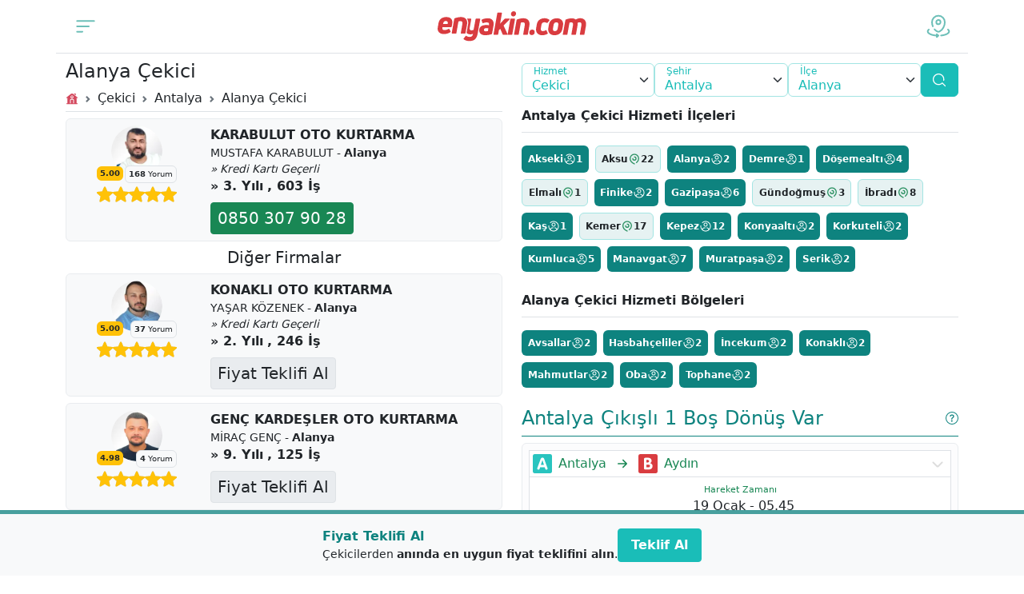

--- FILE ---
content_type: text/html; charset=UTF-8
request_url: https://enyakin.com/antalya/alanya-cekici
body_size: 41562
content:
<!doctype html>
<html lang="tr-TR">

<head>

  <meta charset="UTF-8">
  <meta name="viewport" content="width=device-width, initial-scale=1">
  <title>Alanya Çekici | Alanya En İyi Oto Kurtarma, Kurtarıcı ve Yol Yardım Firmaları</title>
  <meta name="description" content="Alanya Çekici hizmetine mi ihtiyacınız var? Türkiye'nin en büyük araç hizmet verenler ailesinde güvenilir ve ekonomik firmalar ENYAKIN'da">
  <meta name="author" content="Adanet Dijital Reklam Ajansı">
  <meta name="robots" content="index, follow">
  <base href="https://enyakin.com">
  <link rel="canonical" href="https://enyakin.com/antalya/alanya-cekici">

  <meta property="og:title" content="Alanya Çekici | Alanya En İyi Oto Kurtarma, Kurtarıcı ve Yol Yardım Firmaları">
  <meta property="og:description" content="Alanya Çekici hizmetine mi ihtiyacınız var? Türkiye'nin en büyük araç hizmet verenler ailesinde güvenilir ve ekonomik firmalar ENYAKIN'da">
  <meta property="og:image" content="https://enyakin.com/public/webp/enyakin.webp">
  <meta property="og:url" content="https://enyakin.com/antalya/alanya-cekici">
  <meta property="og:type" content="website">
  <meta property="fb:app_id" content="497414394794059">

  <meta name="twitter:site" content="@enyakincom">
  <meta name="twitter:card" content="summary_large_image">
  <meta name="twitter:title" content="Alanya Çekici | Alanya En İyi Oto Kurtarma, Kurtarıcı ve Yol Yardım Firmaları">
  <meta name="twitter:description" content="Alanya Çekici hizmetine mi ihtiyacınız var? Türkiye'nin en büyük araç hizmet verenler ailesinde güvenilir ve ekonomik firmalar ENYAKIN'da">
  <meta name="twitter:image" content="https://enyakin.com/public/webp/enyakin.webp">

  <link rel="icon" href="https://enyakin.com/favicon.ico" type="image/x-icon">
  <link rel="icon" sizes="192x192" href="https://enyakin.com/icons/icon-192.png">
  <link rel="apple-touch-icon" sizes="180x180" href="https://enyakin.com/icons/apple-touch-icon.png">

  <meta name="msapplication-TileColor" content="#ffffff">
  <meta name="theme-color" content="#ffffff">

  <link href="https://cdn.jsdelivr.net/npm/bootstrap@5.3.6/dist/css/bootstrap.min.css" rel="stylesheet" integrity="sha384-4Q6Gf2aSP4eDXB8Miphtr37CMZZQ5oXLH2yaXMJ2w8e2ZtHTl7GptT4jmndRuHDT" crossorigin="anonymous">
  <script src="https://cdn.jsdelivr.net/npm/bootstrap@5.3.3/dist/js/bootstrap.bundle.min.js" integrity="sha384-YvpcrYf0tY3lHB60NNkmXc5s9fDVZLESaAA55NDzOxhy9GkcIdslK1eN7N6jIeHz" crossorigin="anonymous"></script>

  <style>
  :root,
  [data-bs-theme=light] {
    --bs-info: rgb(14, 131, 127);
    --bs-info-rgb: 14, 131, 127;
    --bs-info-text: #10716e;
    --bs-info-bg-subtle: #d1f2f1;
    --bs-info-border-subtle: #a3e5e3;
  }

  .btn-info {
    --bs-btn-color: #000;
    --bs-btn-bg: #1abdb8;
    --bs-btn-border-color: #1abdb8;
    --bs-btn-hover-color: #000;
    --bs-btn-hover-bg: #3cc7c3;
    --bs-btn-hover-border-color: #31c4bf;
    --bs-btn-focus-shadow-rgb: 22, 161, 156;
    --bs-btn-active-color: #000;
    --bs-btn-active-bg: #48cac6;
    --bs-btn-active-border-color: #31c4bf;
    --bs-btn-active-shadow: inset 0 3px 5px rgba(0, 0, 0, 0.125);
    --bs-btn-disabled-color: #000;
    --bs-btn-disabled-bg: #1abdb8;
    --bs-btn-disabled-border-color: #1abdb8
  }

  .stretched-link {
    position: relative;
  }

  .stretched-link::after {
    position: absolute;
    top: 0;
    right: 0;
    bottom: 0;
    left: 0;
    z-index: 1;
    content: ""
  }

  .fs-50 {
    font-size: 0.7rem !important;
  }

  .my-label-group select {
    padding-top: 15px;
    padding-bottom: 1px;
    color: #fff0;
    background-position: right .25rem center !important;
    overflow: hidden;
    text-overflow: ellipsis;
    white-space: nowrap
  }

  .my-label-group select option {
    color: #777
  }

  .my-label-group label {
    position: absolute;
    top: 3px;
    left: 0;
    color: #999;
    transition: all .15s ease-in-out 0s;
    padding: 7px 15px;
    width: 90%;
    pointer-events: none;
    overflow: hidden;
    text-overflow: ellipsis;
    white-space: nowrap
  }

  .my-label {
    top: 1px !important;
    padding: 0 15px !important;
    font-size: 12px
  }

  .my-select+.my-label {
    color: #1abdb8 !important
  }

  .my-select {
    color: #1abdb8 !important;
    border-color: var(--bs-info-border-subtle) !important
  }

  .form-select:focus {
    box-shadow: none;
  }

  @media(max-width:768px) {
    .my-label-group select {
      padding-left: 7px !important;
      padding-right: 3px !important
    }

    .my-label-group label {
      padding: 7px 15px 7px 7px
    }

    .my-label {
      padding: 0 9px !important
    }
  }

  a {
    text-decoration: none;
  }

  .swal2-content {
    padding: 0px !important;
    font-size: 1rem !important;
  }

  .swal2-textarea {
    padding: 0.5rem !important;
    margin: 0;
    font-size: 1rem;
  }

  .stars {
    width: 100px;
    height: 20px;
    background-image: url("https://enyakin.com/public/img/silver-star.svg");
    background-size: contain;
    position: relative
  }

  .star {
    height: 20px;
    background-image: url("https://enyakin.com/public/img/gold-star.svg")
  }

  .fs-75 {
    font-size: 0.85em;
  }

  .gizle {
    opacity: 1;
  }

  .miniDoping .gizle {
    opacity: 0;
    height: 0px;
  }

  body {
    overflow-x: hidden;
  }

  .aside-menu {
    position: fixed;
    top: 0;
    left: -320px;
    width: 320px;
    height: 100vh;
    background-color: #ffffff;
    color: #343a40;
    transition: left 0.3s ease-in-out, box-shadow 0.3s ease-in-out;
    z-index: 1030;
    box-shadow: none;
  }

  .aside-menu.open {
    left: 0;
    box-shadow: 2px 0 10px rgba(0, 0, 0, 0.3);
  }

  .aside-menu .nav-link {
    padding: 0.75rem 1rem;
    color: #343a40 !important;
  }

  .aside-menu .nav-link:hover {
    background-color: rgba(0, 0, 0, 0.05);
  }

  .aside-close-btn {
    position: absolute;
    top: 10px;
    right: 10px;
    background: none;
    border: none;
    cursor: pointer;
    padding: 5px;
    color: #343a40;
    font-size: 1.5rem;
    line-height: 1;
    opacity: 0.7;
    transition: opacity 0.2s ease-in-out;
  }

  .aside-close-btn:hover {
    opacity: 1;
  }

  .menu-backdrop {
    position: fixed;
    top: 0;
    left: 0;
    width: 100vw;
    height: 100vh;
    background-color: rgba(0, 0, 0, 0.5);
    z-index: 1029;
    opacity: 0;
    visibility: hidden;
    transition: opacity 0.3s ease-in-out, visibility 0.3s ease-in-out;
  }

  .menu-backdrop.show {
    opacity: 1;
    visibility: visible;
  }

  .tns-nav {
    display: flex;
    justify-content: center;
    gap: 10px;
    margin-top: 15px;
  }

  .tns-nav button {
    width: 12px;
    height: 12px;
    border-radius: 50%;
    border: none;
    background-color: #ccc;
    transition: all 0.3s ease;
    cursor: pointer;
  }

  .tns-nav button:hover {
    background-color: #999;
  }

  .tns-nav button.tns-nav-active {
    background-color: #1abdb8;
    transform: scale(1.2);
  }

  .yt-card {
    position: relative;
    max-width: 860px;
    margin: 1rem auto;
    border-radius: 12px;
    overflow: hidden
  }

  .yt-card::before {
    content: "";
    display: block;
    aspect-ratio: var(--ar-w)/var(--ar-h);
    background: #000
  }

  .yt-card img {
    position: absolute;
    inset: 0;
    width: 100%;
    height: 100%;
    object-fit: cover
  }

  .yt-link {
    display: block;
  }

  .yt-play {
    position: absolute;
    inset: auto auto 12px 12px;
    width: 64px;
    height: 44px;
    background: rgb(109, 191, 184);
    clip-path: polygon(30% 20%, 30% 80%, 80% 50%)
  }

  .yt-title {
    font: 500 14px/1.4 system-ui;
    padding: .5rem .25rem;
    color: #444
  }
</style>

  <script type="application/ld+json">
    {
      "@context": "https://schema.org",
      "@type": "VideoObject",
      "name": "Antalya ilinde Çekici mi arıyorsunuz? Enyakin.com 81 ilde hizmetinizde.",
      "description": "<strong>Alanya Çekici</strong> hizmetine mi ihtiyacınız var? Türkiye'nin en büyük araç hizmet verenler ailesinde güvenilir ve ekonomik firmalar ENYAKIN'da",
      "thumbnailUrl": [
        "https://img.youtube.com/vi/Q-NL1fosbrA/maxresdefault.jpg"
      ],
      "uploadDate": "2021-04-12T22:18:22+03:00",
      "contentUrl": "https://www.youtube.com/embed/Q-NL1fosbrA",
      "duration": "PT15S",
      "embedUrl": "https://www.youtube-nocookie.com/embed/Q-NL1fosbrA",
      "publisher": {
        "@type": "Organization",
        "name": "Enyakin.com",
        "url": "https://enyakin.com/",
        "logo": {
          "@type": "ImageObject",
          "url": "https://enyakin.com/assets/img/enyakin.svg"
        }
      },
      "potentialAction": {
        "@type": "ViewAction",
        "target": {
          "@type": "EntryPoint",
          "urlTemplate": "https://www.youtube.com/watch?v=Q-NL1fosbrA"
        }
      }
    }
  </script>

<link rel="stylesheet" href="https://enyakin.com/public/tiny-slider/tiny-slider.css">
<script src='https://enyakin.com/public/tiny-slider/min/tiny-slider.js'></script>


  <script type="application/ld+json">
    {
      "@context": "https://schema.org",
      "@type": "WebSite",
      "name": "Enyakin.com",
      "url": "https://enyakin.com/",
      "description": "Enyakin.com ile çekiciden lastikçiye, oto tamirciden oto ekspertize aradığınız firmalar burada."
    }
  </script>
  <script type="application/ld+json">{"@context":"https://schema.org","@type":"Service","@id":"https://enyakin.com/antalya/alanya-cekici#service","name":"Alanya Çekici Hizmeti (Antalya)","serviceType":"Çekici","provider":{"@type":"Organization","name":"Enyakin.com","url":"https://enyakin.com","image":"https://enyakin.com/public/webp/enyakin.webp","logo":{"@type":"ImageObject","url":"https://enyakin.com/assets/img/enyakin.svg","width":"190","height":"40"},"contactPoint":{"@type":"ContactPoint","telephone":"+908503036666","contactType":"Müşteri Hizmetleri"},"address":{"@type":"PostalAddress","streetAddress":"Sakarya Üniversitesi Teknokent, Esentepe Mahallesi, B Blok, Kat:2, No:111","addressLocality":"Serdivan","addressRegion":"Sakarya","postalCode":"54050","addressCountry":"TR"},"sameAs":["https://www.facebook.com/enyakincom","https://www.instagram.com/enyakincom","https://x.com/enyakincom","https://www.linkedin.com/in/enyakincom"]},"areaServed":[{"@type":"City","name":"Antalya"},{"@type":"AdministrativeArea","name":"Alanya","address":{"@type":"PostalAddress","addressRegion":"Antalya","addressCountry":"TR"}},{"@type":"Place","name":"Tophane ","address":{"@type":"PostalAddress","addressLocality":"Alanya","addressRegion":"Antalya","addressCountry":"TR"}},{"@type":"Place","name":"İncekum","address":{"@type":"PostalAddress","addressLocality":"Alanya","addressRegion":"Antalya","addressCountry":"TR"}},{"@type":"Place","name":"Mahmutlar ","address":{"@type":"PostalAddress","addressLocality":"Alanya","addressRegion":"Antalya","addressCountry":"TR"}},{"@type":"Place","name":"Konaklı ","address":{"@type":"PostalAddress","addressLocality":"Alanya","addressRegion":"Antalya","addressCountry":"TR"}},{"@type":"Place","name":"Hasbahçeliler ","address":{"@type":"PostalAddress","addressLocality":"Alanya","addressRegion":"Antalya","addressCountry":"TR"}},{"@type":"Place","name":"Oba ","address":{"@type":"PostalAddress","addressLocality":"Alanya","addressRegion":"Antalya","addressCountry":"TR"}},{"@type":"Place","name":"Avsallar","address":{"@type":"PostalAddress","addressLocality":"Alanya","addressRegion":"Antalya","addressCountry":"TR"}}],"availableChannel":{"@type":"ServiceChannel","serviceUrl":"https://enyakin.com/antalya/alanya-cekici","servicePhone":{"@type":"ContactPoint","telephone":"+908503036666","contactType":"customer service","areaServed":"TR"},"availableLanguage":["tr-TR"]},"offers":{"@type":"AggregateOffer","priceCurrency":"TRY"}}</script></head>

<body itemscope itemtype="https://schema.org/CollectionPage">

  <div class="py-2 border-bottom mb-2 position-sticky top-0 w-100 z-2 bg-white my-container container d-flex justify-content-between align-items-center m-auto">
    <button class="p-2 rounded btn" id="menuToggle" aria-label="Menüyü Aç">
        <svg width="32px" height="32px" viewBox="0 0 24 24" fill="none" xmlns="http://www.w3.org/2000/svg">
            <path d="M20 7L4 7" stroke="#6dbfb8" stroke-width="1.5" stroke-linecap="round" />
            <path d="M15 12L4 12" stroke="#6dbfb8" stroke-width="1.5" stroke-linecap="round" />
            <path d="M9 17H4" stroke="#6dbfb8" stroke-width="1.5" stroke-linecap="round" />
        </svg>
    </button>
    <a href="https://enyakin.com" title="Enyakin.com Türkiye'nin Acil Yol Yardım Merkezi" >
        <img alt="Enyakin.com Türkiye'nin Acil Yol Yardım Merkezi" data-src="https://enyakin.com/assets/img/enyakin.svg" height="40" width="190" fetchpriority="high" class="lazy" src="https://enyakin.com/assets/img/enyakin.svg">
    </a>
    <button class="p-2 rounded btn" onclick="konumBul()" aria-label="Harita Üzerinde Konumumu Bul">
        <svg width="32px" height="32px" viewBox="0 0 24 24" fill="none" xmlns="http://www.w3.org/2000/svg">
            <path d="M14 8C14 9.10457 13.1046 10 12 10C10.8954 10 10 9.10457 10 8C10 6.89543 10.8954 6 12 6C13.1046 6 14 6.89543 14 8Z" stroke="#6dbfb8" stroke-width="1.5" />
            <path d="M12 20.6875L12.4939 21.2519C12.6566 21.1095 12.75 20.9038 12.75 20.6875C12.75 20.4712 12.6566 20.2655 12.4939 20.1231L12 20.6875ZM21.4263 14.4122C21.1016 14.1549 20.6299 14.2096 20.3727 14.5342C20.1155 14.8589 20.1701 15.3306 20.4948 15.5878L21.4263 14.4122ZM3.50523 15.5878C3.82989 15.3306 3.88455 14.8589 3.62731 14.5342C3.37008 14.2096 2.89836 14.1549 2.5737 14.4122L3.50523 15.5878ZM10.5 19.375L10.9939 18.8106C10.7724 18.6168 10.4581 18.5704 10.1901 18.692C9.9221 18.8136 9.75 19.0807 9.75 19.375H10.5ZM10.5 22H9.75C9.75 22.2943 9.9221 22.5614 10.1901 22.683C10.4581 22.8046 10.7724 22.7582 10.9939 22.5644L10.5 22ZM14.4244 19.8173C14.0123 19.859 13.7121 20.227 13.7538 20.6391C13.7956 21.0512 14.1635 21.3514 14.5756 21.3096L14.4244 19.8173ZM10.5443 19.8948C8.20148 19.756 6.17254 19.2897 4.75556 18.6471C4.04582 18.3252 3.52438 17.9747 3.19064 17.6296C2.86028 17.288 2.75 16.993 2.75 16.75H1.25C1.25 17.494 1.60081 18.1434 2.11244 18.6724C2.62069 19.1979 3.32214 19.644 4.13599 20.0131C5.76619 20.7525 7.98726 21.246 10.4557 21.3922L10.5443 19.8948ZM20.4948 15.5878C21.0684 16.0424 21.25 16.443 21.25 16.75H22.75C22.75 15.7998 22.1833 15.012 21.4263 14.4122L20.4948 15.5878ZM2.75 16.75C2.75 16.443 2.93157 16.0424 3.50523 15.5878L2.5737 14.4122C1.81667 15.012 1.25 15.7998 1.25 16.75H2.75ZM12.4939 20.1231L10.9939 18.8106L10.0061 19.9394L11.5061 21.2519L12.4939 20.1231ZM9.75 19.375V20.6435H11.25V19.375H9.75ZM9.75 20.6435V22H11.25V20.6435H9.75ZM10.9939 22.5644L12.4939 21.2519L11.5061 20.1231L10.0061 21.4356L10.9939 22.5644ZM21.25 16.75C21.25 17.2066 20.8246 17.8623 19.5314 18.5103C18.3014 19.1266 16.522 19.6047 14.4244 19.8173L14.5756 21.3096C16.791 21.0851 18.7617 20.5738 20.2034 19.8514C21.5819 19.1606 22.75 18.1281 22.75 16.75H21.25Z" fill="#6dbfb8" />
            <path d="M6.75 11.9121C6.2644 10.6717 6 9.351 6 8.10747C6 4.73441 8.68629 2 12 2C15.3137 2 18 4.73441 18 8.10747C18 11.4541 16.085 15.3593 13.0972 16.7558C12.4007 17.0814 11.5993 17.0814 10.9028 16.7558C9.94855 16.3098 9.10373 15.6079 8.39578 14.75" stroke="#6dbfb8" stroke-width="1.5" stroke-linecap="round" />
        </svg>
    </button>
</div>
  <div class="container">
    <div class="row">
      <div class="col-md-7 col-lg-6">
        
<h1 class="h4" itemprop="name">Alanya Çekici</h1>
<nav itemscope itemtype="https://schema.org/BreadcrumbList" aria-label="Nerdeyim?" class="border-bottom mb-2">
  <ol class="breadcrumb mb-1" style="--bs-breadcrumb-divider: url(&#34;data:image/svg+xml,%3Csvg xmlns='http://www.w3.org/2000/svg' width='8' height='8'%3E%3Cpath d='M2.5 0L1 1.5 3.5 4 1 6.5 2.5 8l4-4-4-4z' fill='%236c757d'/%3E%3C/svg%3E&#34;);">
    <li itemprop="itemListElement" itemscope itemtype="https://schema.org/ListItem" class="breadcrumb-item d-flex">
      <a itemprop="item" href="https://enyakin.com" title="Ana Sayfa" class="text-decoration-none align-items-center d-flex">
      <svg width="16" height="16" viewBox="0 0 24 24" fill="#d4495e" xmlns="http://www.w3.org/2000/svg">
      <path d="M18.5 3H16C15.7239 3 15.5 3.22386 15.5 3.5V3.55891L19 6.35891V3.5C19 3.22386 18.7762 3 18.5 3Z" fill="#d4495e"/>
      <path fill-rule="evenodd" clip-rule="evenodd" d="M10.75 9.5C10.75 8.80964 11.3097 8.25 12 8.25C12.6904 8.25 13.25 8.80964 13.25 9.5C13.25 10.1904 12.6904 10.75 12 10.75C11.3097 10.75 10.75 10.1904 10.75 9.5Z" fill="#d4495e"/>
      <path fill-rule="evenodd" clip-rule="evenodd" d="M20.75 10.9605L21.5315 11.5857C21.855 11.8444 22.3269 11.792 22.5857 11.4685C22.8444 11.1451 22.792 10.6731 22.4685 10.4143L14.3426 3.91362C12.9731 2.81796 11.027 2.81796 9.65742 3.91362L1.53151 10.4143C1.20806 10.6731 1.15562 11.1451 1.41438 11.4685C1.67313 11.792 2.1451 11.8444 2.46855 11.5857L3.25003 10.9605V21.25H2.00003C1.58581 21.25 1.25003 21.5858 1.25003 22C1.25003 22.4142 1.58581 22.75 2.00003 22.75H22C22.4142 22.75 22.75 22.4142 22.75 22C22.75 21.5858 22.4142 21.25 22 21.25H20.75V10.9605ZM9.25003 9.5C9.25003 7.98122 10.4812 6.75 12 6.75C13.5188 6.75 14.75 7.98122 14.75 9.5C14.75 11.0188 13.5188 12.25 12 12.25C10.4812 12.25 9.25003 11.0188 9.25003 9.5ZM12.0494 13.25C12.7143 13.25 13.2871 13.2499 13.7459 13.3116C14.2375 13.3777 14.7088 13.5268 15.091 13.909C15.4733 14.2913 15.6223 14.7625 15.6884 15.2542C15.7462 15.6842 15.7498 16.2146 15.75 16.827C15.75 16.8679 15.75 16.9091 15.75 16.9506L15.75 21.25H14.25V17C14.25 16.2717 14.2484 15.8009 14.2018 15.454C14.1581 15.1287 14.0875 15.0268 14.0304 14.9697C13.9733 14.9126 13.8713 14.842 13.546 14.7982C13.1991 14.7516 12.7283 14.75 12 14.75C11.2717 14.75 10.8009 14.7516 10.4541 14.7982C10.1288 14.842 10.0268 14.9126 9.9697 14.9697C9.9126 15.0268 9.84199 15.1287 9.79826 15.454C9.75162 15.8009 9.75003 16.2717 9.75003 17V21.25H8.25003L8.25003 16.9506C8.24999 16.2858 8.24996 15.7129 8.31163 15.2542C8.37773 14.7625 8.52679 14.2913 8.90904 13.909C9.29128 13.5268 9.76255 13.3777 10.2542 13.3116C10.7129 13.2499 11.2858 13.25 11.9507 13.25H12.0494Z" fill="#d4495e"/>
      <path fill-rule="evenodd" clip-rule="evenodd" d="M10.75 9.5C10.75 8.80964 11.3097 8.25 12 8.25C12.6904 8.25 13.25 8.80964 13.25 9.5C13.25 10.1904 12.6904 10.75 12 10.75C11.3097 10.75 10.75 10.1904 10.75 9.5Z" fill="#d4495e"/>
      </svg> 
      </a>
      <meta itemprop="name" content="Ana Sayfa">
      <meta itemprop="position" content="1">
    </li>  
            <li itemprop="itemListElement" itemscope itemtype="https://schema.org/ListItem" class="breadcrumb-item">
        <a href="https://enyakin.com/cekici" itemprop="item" class='text-dark text-decoration-none' title="Çekici">Çekici</a>
        <meta itemprop="name" content="Çekici">
        <meta itemprop="position" content="2">
      </li>
          <li itemprop="itemListElement" itemscope itemtype="https://schema.org/ListItem" class="breadcrumb-item">
        <a href="https://enyakin.com/antalya-cekici" itemprop="item" class='text-dark text-decoration-none' title="Antalya Çekici">Antalya</a>
        <meta itemprop="name" content="Antalya Çekici">
        <meta itemprop="position" content="3">
      </li>
          <li itemprop="itemListElement" itemscope itemtype="https://schema.org/ListItem" class="breadcrumb-item">
        <a href="https://enyakin.com/antalya/alanya-cekici" itemprop="item" class='text-dark text-decoration-none' title="Alanya Çekici">Alanya Çekici</a>
        <meta itemprop="name" content="Alanya Çekici">
        <meta itemprop="position" content="4">
      </li>
      </ol>
</nav> <meta itemprop="description" content="Alanya Çekici hizmetine mi ihtiyacınız var? Türkiye'nin en büyük araç hizmet verenler ailesinde güvenilir ve ekonomik firmalar ENYAKIN'da">
<link itemprop="url" href="https://enyakin.com/antalya/alanya-cekici">
<div itemprop="image" itemscope itemtype="https://schema.org/ImageObject">
  <meta itemprop="url" content="https://enyakin.com/public/webp/enyakin.webp">
  <meta itemprop="width" content="1024">
  <meta itemprop="height" content="1024">
  <meta itemprop="caption" content="Alanya Çekici Görseli">
</div>



<div itemprop="mainEntity" itemscope itemtype="https://schema.org/ItemList">
    
                    <div itemprop="itemListElement" itemscope itemtype="https://schema.org/ListItem">
  <meta itemprop="position" content="1">
  <div class="w-100 h-100 position-relative p-2 border border-light-subtle rounded  mb-2 bg-light border-light" itemprop="item" itemscope itemtype="https://schema.org/LocalBusiness">

    <div class="row align-items-start">
      <div class="col-4 d-flex flex-column align-items-center">

        <div class="profile-img">
          <meta itemprop="image" content="https://enyakin.com/resimler/webp/8b13f76072214d1e97321a1978a0d858.webp">
          <img src="https://enyakin.com/resimler/profil.webp" alt="MUSTAFA KARABULUT" data-src="https://enyakin.com/resimler/webp/8b13f76072214d1e97321a1978a0d858.webp" width="64" height="64" class="rounded-circle lazy">
        </div>
        <div class="d-flex justify-content-center mt-2 position-relative z-index-1" style="width:100px">
          <div class="stars m-auto position-relative mt-1">
                            <span class="badge bg-warning text-dark p-1 d-flex flex-column position-absolute" style="top: -25px; font-size:10px">
                  <label class="mb-0">
                    5.00                  </label>
                </span>
                <div class="star" style="width: 99.96%;"></div>
                                    </div>
                      <a href="https://enyakin.com/10706/karabulut-oto-kurtarma.html#yorumlar" title="KARABULUT OTO KURTARMA Müşteri Yorumları" target="_blank" class="bg-light border border-1 p-0 position-absolute px-1 rounded text-nowrap text-dark text-decoration-none" style="top: -22px;right:0px; line-height: 20px;font-size: 10px;"><b>168</b> Yorum </a>
                  </div>

      </div>
      <div class="col-8 ps-0">
        <div class="d-flex flex-column justify-content-center">
          <a href="https://enyakin.com/10706/karabulut-oto-kurtarma.html" title="KARABULUT OTO KURTARMA Profil Sayfası" itemprop="url" class="text-truncate text-dark  w-100 fw-semibold text-decoration-none"> KARABULUT OTO KURTARMA</a>
          <meta itemprop="name" content="KARABULUT OTO KURTARMA">

          <div class="text-truncate fs-75" itemprop="address" itemscope itemtype="https://schema.org/PostalAddress">
            MUSTAFA KARABULUT            - <b class="text-truncate w-100 text-center" itemprop="addressLocality">Alanya</b>
            <meta itemprop="addressRegion" content="Antalya">
            <meta itemprop="addressCountry" content="TR">
            <meta itemprop="postalCode" content="7400">
            <meta itemprop="streetAddress" content="Alanya,Antalya">
          </div>

          <div class="mb-2 gizle">
                          <div class="text-dark fst-italic fs-75">» Kredi Kartı Geçerli</div>
                        <b>» 3. Yılı</b>
                        <b class="me-2">, 603 İş</b>                      </div>


        </div>
                              <a href="tel:08503079028" title="KARABULUT OTO KURTARMA Telefonu" onclick="cxc('DoTV4f');" class="btn btn-sm btn-success stretched-link position-relative telefon enyakin.com">
              <span class="fs-5" itemprop="telephone">0850 307 90 28</span>
            </a>
                  

        <meta itemprop="priceRange" content="$">
                  <div itemprop="aggregateRating" itemscope itemtype="https://schema.org/AggregateRating">
            <meta itemprop="ratingValue" content="5.0">
            <meta itemprop="reviewCount" content="168">
          </div>
                          <div itemprop="geo" itemscope itemtype="https://schema.org/GeoCoordinates">
            <meta itemprop="latitude" content="36.551953">
            <meta itemprop="longitude" content="32.010861">
          </div>
              </div>
    </div>
  </div>
</div>            

  

      <b class="h5 text-center d-block">Diğer Firmalar</b>
    <div class="firm-list">
              <div>        <div itemprop="itemListElement" itemscope itemtype="https://schema.org/ListItem">
  <meta itemprop="position" content="2">
  <div class="w-100 h-100 position-relative p-2 border border-light-subtle rounded  mb-2 bg-light border-light" itemprop="item" itemscope itemtype="https://schema.org/LocalBusiness">

    <div class="row align-items-start">
      <div class="col-4 d-flex flex-column align-items-center">

        <div class="profile-img">
          <meta itemprop="image" content="https://enyakin.com/resimler/webp/d400f2fab2f71be873d11a334ae6bd13.webp">
          <img src="https://enyakin.com/resimler/profil.webp" alt="YAŞAR KÖZENEK" data-src="https://enyakin.com/resimler/webp/d400f2fab2f71be873d11a334ae6bd13.webp" width="64" height="64" class="rounded-circle lazy">
        </div>
        <div class="d-flex justify-content-center mt-2 position-relative z-index-1" style="width:100px">
          <div class="stars m-auto position-relative mt-1">
                            <span class="badge bg-warning text-dark p-1 d-flex flex-column position-absolute" style="top: -25px; font-size:10px">
                  <label class="mb-0">
                    5.00                  </label>
                </span>
                <div class="star" style="width: 99.94%;"></div>
                                    </div>
                      <a href="https://enyakin.com/14155/konakli-oto-kurtarma.html#yorumlar" title="KONAKLI OTO KURTARMA Müşteri Yorumları" target="_blank" class="bg-light border border-1 p-0 position-absolute px-1 rounded text-nowrap text-dark text-decoration-none" style="top: -22px;right:0px; line-height: 20px;font-size: 10px;"><b>37</b> Yorum </a>
                  </div>

      </div>
      <div class="col-8 ps-0">
        <div class="d-flex flex-column justify-content-center">
          <a href="https://enyakin.com/14155/konakli-oto-kurtarma.html" title="KONAKLI OTO KURTARMA Profil Sayfası" itemprop="url" class="text-truncate text-dark  w-100 fw-semibold text-decoration-none"> KONAKLI OTO KURTARMA</a>
          <meta itemprop="name" content="KONAKLI OTO KURTARMA">

          <div class="text-truncate fs-75" itemprop="address" itemscope itemtype="https://schema.org/PostalAddress">
            YAŞAR KÖZENEK            - <b class="text-truncate w-100 text-center" itemprop="addressLocality">Alanya</b>
            <meta itemprop="addressRegion" content="Antalya">
            <meta itemprop="addressCountry" content="TR">
            <meta itemprop="postalCode" content="7400">
            <meta itemprop="streetAddress" content="Alanya,Antalya">
          </div>

          <div class="mb-2 gizle">
                          <div class="text-dark fst-italic fs-75">» Kredi Kartı Geçerli</div>
                        <b>» 2. Yılı</b>
                        <b class="me-2">, 246 İş</b>                      </div>


        </div>
                              <a href="https://enyakin.com/teklif" title="Fiyat Teklifi Al" class="btn btn-sm bg-body-secondary stretched-link position-relative text-nowrap border">
              <span class="fs-5">Fiyat Teklifi Al</span>
            </a>
                          <meta itemprop="telephone" content="0850 305 83 24">
                              

        <meta itemprop="priceRange" content="$">
                  <div itemprop="aggregateRating" itemscope itemtype="https://schema.org/AggregateRating">
            <meta itemprop="ratingValue" content="5.0">
            <meta itemprop="reviewCount" content="37">
          </div>
                          <div itemprop="geo" itemscope itemtype="https://schema.org/GeoCoordinates">
            <meta itemprop="latitude" content="36.586986">
            <meta itemprop="longitude" content="31.896198">
          </div>
              </div>
    </div>
  </div>
</div>                              <div itemprop="itemListElement" itemscope itemtype="https://schema.org/ListItem">
  <meta itemprop="position" content="3">
  <div class="w-100 h-100 position-relative p-2 border border-light-subtle rounded  mb-2 bg-light border-light" itemprop="item" itemscope itemtype="https://schema.org/LocalBusiness">

    <div class="row align-items-start">
      <div class="col-4 d-flex flex-column align-items-center">

        <div class="profile-img">
          <meta itemprop="image" content="https://enyakin.com/resimler/webp/c3d5aea5b145814192cf6eadd319ead1.webp">
          <img src="https://enyakin.com/resimler/profil.webp" alt="MİRAÇ GENÇ" data-src="https://enyakin.com/resimler/webp/c3d5aea5b145814192cf6eadd319ead1.webp" width="64" height="64" class="rounded-circle lazy">
        </div>
        <div class="d-flex justify-content-center mt-2 position-relative z-index-1" style="width:100px">
          <div class="stars m-auto position-relative mt-1">
                            <span class="badge bg-warning text-dark p-1 d-flex flex-column position-absolute" style="top: -25px; font-size:10px">
                  <label class="mb-0">
                    4.98                  </label>
                </span>
                <div class="star" style="width: 99.68%;"></div>
                                    </div>
                      <a href="https://enyakin.com/1368/genc-kardesler-oto-kurtarma.html#yorumlar" title="GENÇ KARDEŞLER OTO KURTARMA  Müşteri Yorumları" target="_blank" class="bg-light border border-1 p-0 position-absolute px-1 rounded text-nowrap text-dark text-decoration-none" style="top: -22px;right:0px; line-height: 20px;font-size: 10px;"><b>4</b> Yorum </a>
                  </div>

      </div>
      <div class="col-8 ps-0">
        <div class="d-flex flex-column justify-content-center">
          <a href="https://enyakin.com/1368/genc-kardesler-oto-kurtarma.html" title="GENÇ KARDEŞLER OTO KURTARMA  Profil Sayfası" itemprop="url" class="text-truncate text-dark  w-100 fw-semibold text-decoration-none"> GENÇ KARDEŞLER OTO KURTARMA </a>
          <meta itemprop="name" content="GENÇ KARDEŞLER OTO KURTARMA ">

          <div class="text-truncate fs-75" itemprop="address" itemscope itemtype="https://schema.org/PostalAddress">
            MİRAÇ GENÇ            - <b class="text-truncate w-100 text-center" itemprop="addressLocality">Alanya</b>
            <meta itemprop="addressRegion" content="Antalya">
            <meta itemprop="addressCountry" content="TR">
            <meta itemprop="postalCode" content="7400">
            <meta itemprop="streetAddress" content="Alanya,Antalya">
          </div>

          <div class="mb-2 gizle">
                        <b>» 9. Yılı</b>
                        <b class="me-2">, 125 İş</b>                      </div>


        </div>
                              <a href="https://enyakin.com/teklif" title="Fiyat Teklifi Al" class="btn btn-sm bg-body-secondary stretched-link position-relative text-nowrap border">
              <span class="fs-5">Fiyat Teklifi Al</span>
            </a>
                          <meta itemprop="telephone" content="0850 307 10 89">
                              

        <meta itemprop="priceRange" content="$">
                          <div itemprop="geo" itemscope itemtype="https://schema.org/GeoCoordinates">
            <meta itemprop="latitude" content="36.483582003741695">
            <meta itemprop="longitude" content="32.10187853794717">
          </div>
              </div>
    </div>
  </div>
</div>        </div>              <div>        <div itemprop="itemListElement" itemscope itemtype="https://schema.org/ListItem">
  <meta itemprop="position" content="4">
  <div class="w-100 h-100 position-relative p-2 border border-light-subtle rounded  mb-2 bg-light border-light" itemprop="item" itemscope itemtype="https://schema.org/LocalBusiness">

    <div class="row align-items-start">
      <div class="col-4 d-flex flex-column align-items-center">

        <div class="profile-img">
          <meta itemprop="image" content="https://enyakin.com/resimler/webp/f89aa80f4fac1f5554ffb0456212a526.webp">
          <img src="https://enyakin.com/resimler/profil.webp" alt="HAZAR AKKUŞ" data-src="https://enyakin.com/resimler/webp/f89aa80f4fac1f5554ffb0456212a526.webp" width="64" height="64" class="rounded-circle lazy">
        </div>
        <div class="d-flex justify-content-center mt-2 position-relative z-index-1" style="width:100px">
          <div class="stars m-auto position-relative mt-1">
                            <span class="badge bg-warning text-dark p-1 d-flex flex-column position-absolute" style="top: -25px; font-size:10px">
                  <label class="mb-0">
                    4.99                  </label>
                </span>
                <div class="star" style="width: 99.7%;"></div>
                                    </div>
                      <a href="https://enyakin.com/14018/oz-tosmurlu-oto-kurtarma.html#yorumlar" title="ÖZ TOSMURLU OTO KURTARMA Müşteri Yorumları" target="_blank" class="bg-light border border-1 p-0 position-absolute px-1 rounded text-nowrap text-dark text-decoration-none" style="top: -22px;right:0px; line-height: 20px;font-size: 10px;"><b>2</b> Yorum </a>
                  </div>

      </div>
      <div class="col-8 ps-0">
        <div class="d-flex flex-column justify-content-center">
          <a href="https://enyakin.com/14018/oz-tosmurlu-oto-kurtarma.html" title="ÖZ TOSMURLU OTO KURTARMA Profil Sayfası" itemprop="url" class="text-truncate text-dark  w-100 fw-semibold text-decoration-none"> ÖZ TOSMURLU OTO KURTARMA</a>
          <meta itemprop="name" content="ÖZ TOSMURLU OTO KURTARMA">

          <div class="text-truncate fs-75" itemprop="address" itemscope itemtype="https://schema.org/PostalAddress">
            HAZAR AKKUŞ            - <b class="text-truncate w-100 text-center" itemprop="addressLocality">Alanya</b>
            <meta itemprop="addressRegion" content="Antalya">
            <meta itemprop="addressCountry" content="TR">
            <meta itemprop="postalCode" content="7400">
            <meta itemprop="streetAddress" content="Alanya,Antalya">
          </div>

          <div class="mb-2 gizle">
                          <div class="text-dark fst-italic fs-75">» Kredi Kartı Geçerli</div>
                        <b>» 2. Yılı</b>
                        <b class="me-2">, 43 İş</b>                      </div>


        </div>
                              <a href="https://enyakin.com/teklif" title="Fiyat Teklifi Al" class="btn btn-sm bg-body-secondary stretched-link position-relative text-nowrap border">
              <span class="fs-5">Fiyat Teklifi Al</span>
            </a>
                          <meta itemprop="telephone" content="0850 305 57 32">
                              

        <meta itemprop="priceRange" content="$">
                  <div itemprop="aggregateRating" itemscope itemtype="https://schema.org/AggregateRating">
            <meta itemprop="ratingValue" content="5.0">
            <meta itemprop="reviewCount" content="2">
          </div>
                          <div itemprop="geo" itemscope itemtype="https://schema.org/GeoCoordinates">
            <meta itemprop="latitude" content="36.547298">
            <meta itemprop="longitude" content="31.997715">
          </div>
              </div>
    </div>
  </div>
</div>                              <div itemprop="itemListElement" itemscope itemtype="https://schema.org/ListItem">
  <meta itemprop="position" content="5">
  <div class="w-100 h-100 position-relative p-2 border border-light-subtle rounded  mb-2 bg-light border-light" itemprop="item" itemscope itemtype="https://schema.org/LocalBusiness">

    <div class="row align-items-start">
      <div class="col-4 d-flex flex-column align-items-center">

        <div class="profile-img">
          <meta itemprop="image" content="https://enyakin.com/resimler/webp/065fafb3e00a474151013fda19067db7.webp">
          <img src="https://enyakin.com/resimler/profil.webp" alt="ERKAN  GÜZEL" data-src="https://enyakin.com/resimler/webp/065fafb3e00a474151013fda19067db7.webp" width="64" height="64" class="rounded-circle lazy">
        </div>
        <div class="d-flex justify-content-center mt-2 position-relative z-index-1" style="width:100px">
          <div class="stars m-auto position-relative mt-1">
                          <div class="star" style="width: 0%;"></div>
                      </div>
                  </div>

      </div>
      <div class="col-8 ps-0">
        <div class="d-flex flex-column justify-content-center">
          <a href="https://enyakin.com/19449/guzeloglu-oto-kurtarma.html" title="GÜZELOĞLU OTO KURTARMA  Profil Sayfası" itemprop="url" class="text-truncate text-dark  w-100 fw-semibold text-decoration-none"> GÜZELOĞLU OTO KURTARMA </a>
          <meta itemprop="name" content="GÜZELOĞLU OTO KURTARMA ">

          <div class="text-truncate fs-75" itemprop="address" itemscope itemtype="https://schema.org/PostalAddress">
            ERKAN  GÜZEL            - <b class="text-truncate w-100 text-center" itemprop="addressLocality">Alanya</b>
            <meta itemprop="addressRegion" content="Antalya">
            <meta itemprop="addressCountry" content="TR">
            <meta itemprop="postalCode" content="7400">
            <meta itemprop="streetAddress" content="Alanya,Antalya">
          </div>

          <div class="mb-2 gizle">
                        <b>» 3. Ayı</b>
                        <b class="me-2">, 15 İş</b>                      </div>


        </div>
                              <a href="https://enyakin.com/teklif" title="Fiyat Teklifi Al" class="btn btn-sm bg-body-secondary stretched-link position-relative text-nowrap border">
              <span class="fs-5">Fiyat Teklifi Al</span>
            </a>
                          <meta itemprop="telephone" content="0850 308 31 25">
                              

        <meta itemprop="priceRange" content="$">
                          <div itemprop="geo" itemscope itemtype="https://schema.org/GeoCoordinates">
            <meta itemprop="latitude" content="36.54499781939094">
            <meta itemprop="longitude" content="32.02413868904128">
          </div>
              </div>
    </div>
  </div>
</div>        </div>              <div>        <div itemprop="itemListElement" itemscope itemtype="https://schema.org/ListItem">
  <meta itemprop="position" content="6">
  <div class="w-100 h-100 position-relative p-2 border border-light-subtle rounded  mb-2 bg-light border-light" itemprop="item" itemscope itemtype="https://schema.org/LocalBusiness">

    <div class="row align-items-start">
      <div class="col-4 d-flex flex-column align-items-center">

        <div class="profile-img">
          <meta itemprop="image" content="https://enyakin.com/resimler/webp/e4404393e34fa6ed827a2c7cd56cb413.webp">
          <img src="https://enyakin.com/resimler/profil.webp" alt="AYHAN VAHAPOĞLU" data-src="https://enyakin.com/resimler/webp/e4404393e34fa6ed827a2c7cd56cb413.webp" width="64" height="64" class="rounded-circle lazy">
        </div>
        <div class="d-flex justify-content-center mt-2 position-relative z-index-1" style="width:100px">
          <div class="stars m-auto position-relative mt-1">
                          <div class="star" style="width: 0%;"></div>
                      </div>
                  </div>

      </div>
      <div class="col-8 ps-0">
        <div class="d-flex flex-column justify-content-center">
          <a href="https://enyakin.com/18682/tirik-oto-kurtarma.html" title="TİRİK OTO KURTARMA Profil Sayfası" itemprop="url" class="text-truncate text-dark  w-100 fw-semibold text-decoration-none"> TİRİK OTO KURTARMA</a>
          <meta itemprop="name" content="TİRİK OTO KURTARMA">

          <div class="text-truncate fs-75" itemprop="address" itemscope itemtype="https://schema.org/PostalAddress">
            AYHAN VAHAPOĞLU            - <b class="text-truncate w-100 text-center" itemprop="addressLocality">Alanya</b>
            <meta itemprop="addressRegion" content="Antalya">
            <meta itemprop="addressCountry" content="TR">
            <meta itemprop="postalCode" content="7400">
            <meta itemprop="streetAddress" content="Alanya,Antalya">
          </div>

          <div class="mb-2 gizle">
                        <b>» 6. Ayı</b>
                        <b class="me-2">, 23 İş</b>                      </div>


        </div>
                              <a href="https://enyakin.com/teklif" title="Fiyat Teklifi Al" class="btn btn-sm bg-body-secondary stretched-link position-relative text-nowrap border">
              <span class="fs-5">Fiyat Teklifi Al</span>
            </a>
                          <meta itemprop="telephone" content="0850 307 82 17">
                              

        <meta itemprop="priceRange" content="$">
                          <div itemprop="geo" itemscope itemtype="https://schema.org/GeoCoordinates">
            <meta itemprop="latitude" content="36.550373">
            <meta itemprop="longitude" content="32.020336">
          </div>
              </div>
    </div>
  </div>
</div>                              <div itemprop="itemListElement" itemscope itemtype="https://schema.org/ListItem">
  <meta itemprop="position" content="7">
  <div class="w-100 h-100 position-relative p-2 border border-light-subtle rounded  mb-2 bg-light border-light" itemprop="item" itemscope itemtype="https://schema.org/LocalBusiness">

    <div class="row align-items-start">
      <div class="col-4 d-flex flex-column align-items-center">

        <div class="profile-img">
          <meta itemprop="image" content="https://enyakin.com/resimler/webp/189e9c8c19655e61fdc6dc983f6ee5df.webp">
          <img src="https://enyakin.com/resimler/profil.webp" alt="İKBAL GÜVERCİN" data-src="https://enyakin.com/resimler/webp/189e9c8c19655e61fdc6dc983f6ee5df.webp" width="64" height="64" class="rounded-circle lazy">
        </div>
        <div class="d-flex justify-content-center mt-2 position-relative z-index-1" style="width:100px">
          <div class="stars m-auto position-relative mt-1">
                            <span class="badge bg-warning text-dark p-1 d-flex flex-column position-absolute" style="top: -25px; font-size:10px">
                  <label class="mb-0">
                    4.99                  </label>
                </span>
                <div class="star" style="width: 99.76%;"></div>
                                    </div>
                      <a href="https://enyakin.com/11828/ikbal-oto-kurtarma.html#yorumlar" title="İKBAL OTO KURTARMA Müşteri Yorumları" target="_blank" class="bg-light border border-1 p-0 position-absolute px-1 rounded text-nowrap text-dark text-decoration-none" style="top: -22px;right:0px; line-height: 20px;font-size: 10px;"><b>4</b> Yorum </a>
                  </div>

      </div>
      <div class="col-8 ps-0">
        <div class="d-flex flex-column justify-content-center">
          <a href="https://enyakin.com/11828/ikbal-oto-kurtarma.html" title="İKBAL OTO KURTARMA Profil Sayfası" itemprop="url" class="text-truncate text-dark  w-100 fw-semibold text-decoration-none"> İKBAL OTO KURTARMA</a>
          <meta itemprop="name" content="İKBAL OTO KURTARMA">

          <div class="text-truncate fs-75" itemprop="address" itemscope itemtype="https://schema.org/PostalAddress">
            İKBAL GÜVERCİN            - <b class="text-truncate w-100 text-center" itemprop="addressLocality">Alanya</b>
            <meta itemprop="addressRegion" content="Antalya">
            <meta itemprop="addressCountry" content="TR">
            <meta itemprop="postalCode" content="7400">
            <meta itemprop="streetAddress" content="Alanya,Antalya">
          </div>

          <div class="mb-2 gizle">
                        <b>» 2. Yılı</b>
                        <b class="me-2">, 68 İş</b>                      </div>


        </div>
                              <a href="https://enyakin.com/teklif" title="Fiyat Teklifi Al" class="btn btn-sm bg-body-secondary stretched-link position-relative text-nowrap border">
              <span class="fs-5">Fiyat Teklifi Al</span>
            </a>
                              

        <meta itemprop="priceRange" content="$">
                  <div itemprop="aggregateRating" itemscope itemtype="https://schema.org/AggregateRating">
            <meta itemprop="ratingValue" content="5.0">
            <meta itemprop="reviewCount" content="4">
          </div>
                          <div itemprop="geo" itemscope itemtype="https://schema.org/GeoCoordinates">
            <meta itemprop="latitude" content="36.54962103864116">
            <meta itemprop="longitude" content="31.994513689096017">
          </div>
              </div>
    </div>
  </div>
</div>        </div>              <div>        <div itemprop="itemListElement" itemscope itemtype="https://schema.org/ListItem">
  <meta itemprop="position" content="8">
  <div class="w-100 h-100 position-relative p-2 border border-light-subtle rounded  mb-2 bg-light border-light" itemprop="item" itemscope itemtype="https://schema.org/LocalBusiness">

    <div class="row align-items-start">
      <div class="col-4 d-flex flex-column align-items-center">

        <div class="profile-img">
          <meta itemprop="image" content="https://enyakin.com/resimler/webp/b3a335c535f9c762f320e713e601f321.webp">
          <img src="https://enyakin.com/resimler/profil.webp" alt="TAYİP ÇABUK" data-src="https://enyakin.com/resimler/webp/b3a335c535f9c762f320e713e601f321.webp" width="64" height="64" class="rounded-circle lazy">
        </div>
        <div class="d-flex justify-content-center mt-2 position-relative z-index-1" style="width:100px">
          <div class="stars m-auto position-relative mt-1">
                            <span class="badge bg-warning text-dark p-1 d-flex flex-column position-absolute" style="top: -25px; font-size:10px">
                  <label class="mb-0">
                    4.99                  </label>
                </span>
                <div class="star" style="width: 99.74%;"></div>
                                    </div>
                      <a href="https://enyakin.com/12202/cabuk-oto-kurtarma.html#yorumlar" title="ÇABUK OTO KURTARMA Müşteri Yorumları" target="_blank" class="bg-light border border-1 p-0 position-absolute px-1 rounded text-nowrap text-dark text-decoration-none" style="top: -22px;right:0px; line-height: 20px;font-size: 10px;"><b>3</b> Yorum </a>
                  </div>

      </div>
      <div class="col-8 ps-0">
        <div class="d-flex flex-column justify-content-center">
          <a href="https://enyakin.com/12202/cabuk-oto-kurtarma.html" title="ÇABUK OTO KURTARMA Profil Sayfası" itemprop="url" class="text-truncate text-dark  w-100 fw-semibold text-decoration-none"> ÇABUK OTO KURTARMA</a>
          <meta itemprop="name" content="ÇABUK OTO KURTARMA">

          <div class="text-truncate fs-75" itemprop="address" itemscope itemtype="https://schema.org/PostalAddress">
            TAYİP ÇABUK            - <b class="text-truncate w-100 text-center" itemprop="addressLocality">Alanya</b>
            <meta itemprop="addressRegion" content="Antalya">
            <meta itemprop="addressCountry" content="TR">
            <meta itemprop="postalCode" content="7400">
            <meta itemprop="streetAddress" content="Alanya,Antalya">
          </div>

          <div class="mb-2 gizle">
                          <div class="text-dark fst-italic fs-75">» Kredi Kartı Geçerli</div>
                        <b>» 2. Yılı</b>
                        <b class="me-2">, 84 İş</b>                      </div>


        </div>
                              <a href="https://enyakin.com/teklif" title="Fiyat Teklifi Al" class="btn btn-sm bg-body-secondary stretched-link position-relative text-nowrap border">
              <span class="fs-5">Fiyat Teklifi Al</span>
            </a>
                              

        <meta itemprop="priceRange" content="$">
                  <div itemprop="aggregateRating" itemscope itemtype="https://schema.org/AggregateRating">
            <meta itemprop="ratingValue" content="5.0">
            <meta itemprop="reviewCount" content="3">
          </div>
                          <div itemprop="geo" itemscope itemtype="https://schema.org/GeoCoordinates">
            <meta itemprop="latitude" content="36.54903931423011">
            <meta itemprop="longitude" content="31.994130855855392">
          </div>
              </div>
    </div>
  </div>
</div>                              <div itemprop="itemListElement" itemscope itemtype="https://schema.org/ListItem">
  <meta itemprop="position" content="9">
  <div class="w-100 h-100 position-relative p-2 border border-light-subtle rounded  mb-2 bg-light border-light" itemprop="item" itemscope itemtype="https://schema.org/LocalBusiness">

    <div class="row align-items-start">
      <div class="col-4 d-flex flex-column align-items-center">

        <div class="profile-img">
          <meta itemprop="image" content="https://enyakin.com/resimler/webp/29469ccde6f3ac45946fa57123a6ef22.webp">
          <img src="https://enyakin.com/resimler/profil.webp" alt="HASAN TEPE" data-src="https://enyakin.com/resimler/webp/29469ccde6f3ac45946fa57123a6ef22.webp" width="64" height="64" class="rounded-circle lazy">
        </div>
        <div class="d-flex justify-content-center mt-2 position-relative z-index-1" style="width:100px">
          <div class="stars m-auto position-relative mt-1">
                            <span class="badge bg-warning text-dark p-1 d-flex flex-column position-absolute" style="top: -25px; font-size:10px">
                  <label class="mb-0">
                    4.99                  </label>
                </span>
                <div class="star" style="width: 99.7%;"></div>
                                    </div>
                      <a href="https://enyakin.com/12384/tepeoglu-oto-kurtarma.html#yorumlar" title="TEPEOĞLU OTO KURTARMA Müşteri Yorumları" target="_blank" class="bg-light border border-1 p-0 position-absolute px-1 rounded text-nowrap text-dark text-decoration-none" style="top: -22px;right:0px; line-height: 20px;font-size: 10px;"><b>2</b> Yorum </a>
                  </div>

      </div>
      <div class="col-8 ps-0">
        <div class="d-flex flex-column justify-content-center">
          <a href="https://enyakin.com/12384/tepeoglu-oto-kurtarma.html" title="TEPEOĞLU OTO KURTARMA Profil Sayfası" itemprop="url" class="text-truncate text-dark  w-100 fw-semibold text-decoration-none"> TEPEOĞLU OTO KURTARMA</a>
          <meta itemprop="name" content="TEPEOĞLU OTO KURTARMA">

          <div class="text-truncate fs-75" itemprop="address" itemscope itemtype="https://schema.org/PostalAddress">
            HASAN TEPE            - <b class="text-truncate w-100 text-center" itemprop="addressLocality">Alanya</b>
            <meta itemprop="addressRegion" content="Antalya">
            <meta itemprop="addressCountry" content="TR">
            <meta itemprop="postalCode" content="7400">
            <meta itemprop="streetAddress" content="Alanya,Antalya">
          </div>

          <div class="mb-2 gizle">
                        <b>» 2. Yılı</b>
                        <b class="me-2">, 40 İş</b>                      </div>


        </div>
                              <a href="https://enyakin.com/teklif" title="Fiyat Teklifi Al" class="btn btn-sm bg-body-secondary stretched-link position-relative text-nowrap border">
              <span class="fs-5">Fiyat Teklifi Al</span>
            </a>
                              

        <meta itemprop="priceRange" content="$">
                  <div itemprop="aggregateRating" itemscope itemtype="https://schema.org/AggregateRating">
            <meta itemprop="ratingValue" content="5.0">
            <meta itemprop="reviewCount" content="2">
          </div>
                          <div itemprop="geo" itemscope itemtype="https://schema.org/GeoCoordinates">
            <meta itemprop="latitude" content="36.54879416100123">
            <meta itemprop="longitude" content="32.0010034935961">
          </div>
              </div>
    </div>
  </div>
</div>        </div>              <div>        <div itemprop="itemListElement" itemscope itemtype="https://schema.org/ListItem">
  <meta itemprop="position" content="10">
  <div class="w-100 h-100 position-relative p-2 border border-light-subtle rounded  mb-2 bg-light border-light" itemprop="item" itemscope itemtype="https://schema.org/LocalBusiness">

    <div class="row align-items-start">
      <div class="col-4 d-flex flex-column align-items-center">

        <div class="profile-img">
          <meta itemprop="image" content="https://enyakin.com/resimler/webp/efb3c73423889e4f17578d8192b17c57.webp">
          <img src="https://enyakin.com/resimler/profil.webp" alt="ERDOĞAN YÜKSEK" data-src="https://enyakin.com/resimler/webp/efb3c73423889e4f17578d8192b17c57.webp" width="64" height="64" class="rounded-circle lazy">
        </div>
        <div class="d-flex justify-content-center mt-2 position-relative z-index-1" style="width:100px">
          <div class="stars m-auto position-relative mt-1">
                            <span class="badge bg-warning text-dark p-1 d-flex flex-column position-absolute" style="top: -25px; font-size:10px">
                  <label class="mb-0">
                    4.99                  </label>
                </span>
                <div class="star" style="width: 99.7%;"></div>
                                    </div>
                      <a href="https://enyakin.com/7443/erdogan-oto-kurtarma.html#yorumlar" title="ERDOĞAN OTO KURTARMA Müşteri Yorumları" target="_blank" class="bg-light border border-1 p-0 position-absolute px-1 rounded text-nowrap text-dark text-decoration-none" style="top: -22px;right:0px; line-height: 20px;font-size: 10px;"><b>2</b> Yorum </a>
                  </div>

      </div>
      <div class="col-8 ps-0">
        <div class="d-flex flex-column justify-content-center">
          <a href="https://enyakin.com/7443/erdogan-oto-kurtarma.html" title="ERDOĞAN OTO KURTARMA Profil Sayfası" itemprop="url" class="text-truncate text-dark  w-100 fw-semibold text-decoration-none"> ERDOĞAN OTO KURTARMA</a>
          <meta itemprop="name" content="ERDOĞAN OTO KURTARMA">

          <div class="text-truncate fs-75" itemprop="address" itemscope itemtype="https://schema.org/PostalAddress">
            ERDOĞAN YÜKSEK            - <b class="text-truncate w-100 text-center" itemprop="addressLocality">Alanya</b>
            <meta itemprop="addressRegion" content="Antalya">
            <meta itemprop="addressCountry" content="TR">
            <meta itemprop="postalCode" content="7400">
            <meta itemprop="streetAddress" content="Alanya,Antalya">
          </div>

          <div class="mb-2 gizle">
                        <b>» 4. Yılı</b>
                        <b class="me-2">, 342 İş</b>                      </div>


        </div>
                              <a href="https://enyakin.com/teklif" title="Fiyat Teklifi Al" class="btn btn-sm bg-body-secondary stretched-link position-relative text-nowrap border">
              <span class="fs-5">Fiyat Teklifi Al</span>
            </a>
                              

        <meta itemprop="priceRange" content="$">
                  <div itemprop="aggregateRating" itemscope itemtype="https://schema.org/AggregateRating">
            <meta itemprop="ratingValue" content="5.0">
            <meta itemprop="reviewCount" content="2">
          </div>
                          <div itemprop="geo" itemscope itemtype="https://schema.org/GeoCoordinates">
            <meta itemprop="latitude" content="36.5423783">
            <meta itemprop="longitude" content="32.021181">
          </div>
              </div>
    </div>
  </div>
</div>                              <div itemprop="itemListElement" itemscope itemtype="https://schema.org/ListItem">
  <meta itemprop="position" content="11">
  <div class="w-100 h-100 position-relative p-2 border border-light-subtle rounded  mb-2 bg-light border-light" itemprop="item" itemscope itemtype="https://schema.org/LocalBusiness">

    <div class="row align-items-start">
      <div class="col-4 d-flex flex-column align-items-center">

        <div class="profile-img">
          <meta itemprop="image" content="https://enyakin.com/resimler/webp/497a8b2d43ec6a58482d3cd68b279d14.webp">
          <img src="https://enyakin.com/resimler/profil.webp" alt="MURAT BOZKURT" data-src="https://enyakin.com/resimler/webp/497a8b2d43ec6a58482d3cd68b279d14.webp" width="64" height="64" class="rounded-circle lazy">
        </div>
        <div class="d-flex justify-content-center mt-2 position-relative z-index-1" style="width:100px">
          <div class="stars m-auto position-relative mt-1">
                          <div class="star" style="width: 0%;"></div>
                      </div>
                  </div>

      </div>
      <div class="col-8 ps-0">
        <div class="d-flex flex-column justify-content-center">
          <a href="https://enyakin.com/7875/bozkurt-oto-kurtarma.html" title="BOZKURT OTO KURTARMA Profil Sayfası" itemprop="url" class="text-truncate text-dark  w-100 fw-semibold text-decoration-none"> BOZKURT OTO KURTARMA</a>
          <meta itemprop="name" content="BOZKURT OTO KURTARMA">

          <div class="text-truncate fs-75" itemprop="address" itemscope itemtype="https://schema.org/PostalAddress">
            MURAT BOZKURT            - <b class="text-truncate w-100 text-center" itemprop="addressLocality">Alanya</b>
            <meta itemprop="addressRegion" content="Antalya">
            <meta itemprop="addressCountry" content="TR">
            <meta itemprop="postalCode" content="7400">
            <meta itemprop="streetAddress" content="Alanya,Antalya">
          </div>

          <div class="mb-2 gizle">
                        <b>» 4. Yılı</b>
                        <b class="me-2">, 60 İş</b>                      </div>


        </div>
                              <a href="https://enyakin.com/teklif" title="Fiyat Teklifi Al" class="btn btn-sm bg-body-secondary stretched-link position-relative text-nowrap border">
              <span class="fs-5">Fiyat Teklifi Al</span>
            </a>
                              

        <meta itemprop="priceRange" content="$">
                  <div itemprop="aggregateRating" itemscope itemtype="https://schema.org/AggregateRating">
            <meta itemprop="ratingValue" content="5.0">
            <meta itemprop="reviewCount" content="1">
          </div>
                          <div itemprop="geo" itemscope itemtype="https://schema.org/GeoCoordinates">
            <meta itemprop="latitude" content="36.544026">
            <meta itemprop="longitude" content="31.997290">
          </div>
              </div>
    </div>
  </div>
</div>        </div>          </div>
  

</div>
      </div>
      <div class="col-md-5 col-lg-6">
        <div class="position-sticky bg-white py-1" style="top: 65px;"><div class="search-header multilist_search mb-2"> 
  <div class="d-flex d-grid flex-row gap-1">
    <div class="col">
      <div class="my-label-group position-relative">
        <select  id="s_hizmetler" class="form-select my-select" data-id="hizmet" onchange="selectChange(this)">
          <option value="0" disabled  class="d-none">Hizmet Seç</option>
          <option value="cekici" selected>Çekici</option>
          <option value="lastikci" >Lastikçi</option>
          <option value="coklu-cekici" >Çoklu Çekici</option>
          <option value="vinc" >Vinç</option>
          <option value="forklift" >Forklift</option>
          <option value="oto-ekspertiz" >Oto Ekspertiz</option>
          <option value="oto-tamirci" >Oto Tamirci</option>
          <option value="oto-elektrik" >Oto Elektrik</option>
          <option value="aku" >Akü</option>
          <option value="oto-anahtarci" >Oto Anahtarcı</option>
          <option value="evden-eve-nakliyat" >Evden Eve Nakliyat</option>
        </select>
        <label for="s_hizmetler" class='my-label'>Hizmet</label>
      </div>
    </div>

    <div class="col">
      <div class="my-label-group position-relative">
        <select id="s_iller" class="form-select my-select" data-id="sehir" onchange="selectChange(this)">
          <option value="0" disabled  class="d-none">İl Seç</option>
          <option value="adana" >Adana</option>
          <option value="adiyaman" >Adıyaman</option>
          <option value="afyonkarahisar" >Afyonkarahisar</option>
          <option value="agri" >Ağrı</option>
          <option value="aksaray" >Aksaray</option>
          <option value="amasya" >Amasya</option>
          <option value="ankara" >Ankara</option>
          <option value="antalya" selected>Antalya</option>
          <option value="ardahan" >Ardahan</option>
          <option value="artvin" >Artvin</option>
          <option value="aydin" >Aydın</option>
          <option value="balikesir" >Balıkesir</option>
          <option value="bartin" >Bartın</option>
          <option value="batman" >Batman</option>
          <option value="bayburt" >Bayburt</option>
          <option value="bilecik" >Bilecik</option>
          <option value="bingol" >Bingöl</option>
          <option value="bitlis" >Bitlis</option>
          <option value="bolu" >Bolu</option>
          <option value="burdur" >Burdur</option>
          <option value="bursa" >Bursa</option>
          <option value="canakkale" >Çanakkale</option>
          <option value="cankiri" >Çankırı</option>
          <option value="corum" >Çorum</option>
          <option value="denizli" >Denizli</option>
          <option value="diyarbakir" >Diyarbakır</option>
          <option value="duzce" >Düzce</option>
          <option value="edirne" >Edirne</option>
          <option value="elazig" >Elazığ</option>
          <option value="erzincan" >Erzincan</option>
          <option value="erzurum" >Erzurum</option>
          <option value="eskisehir" >Eskişehir</option>
          <option value="gaziantep" >Gaziantep</option>
          <option value="giresun" >Giresun</option>
          <option value="gumushane" >Gümüşhane</option>
          <option value="hakkari" >Hakkari</option>
          <option value="hatay" >Hatay</option>
          <option value="igdir" >Iğdır</option>
          <option value="isparta" >Isparta</option>
          <option value="mersin" >Mersin</option>
          <option value="istanbul" >İstanbul</option>
          <option value="izmir" >İzmir</option>
          <option value="karabuk" >Karabük</option>
          <option value="karaman" >Karaman</option>
          <option value="kirikkale" >Kırıkkale</option>
          <option value="kilis" >Kilis</option>
          <option value="kars" >Kars</option>
          <option value="kastamonu" >Kastamonu</option>
          <option value="kayseri" >Kayseri</option>
          <option value="kirklareli" >Kırklareli</option>
          <option value="kirsehir" >Kırşehir</option>
          <option value="kocaeli" >Kocaeli</option>
          <option value="konya" >Konya</option>
          <option value="kutahya" >Kütahya</option>
          <option value="malatya" >Malatya</option>
          <option value="manisa" >Manisa</option>
          <option value="kahramanmaras" >Kahramanmaraş</option>
          <option value="mardin" >Mardin</option>
          <option value="mugla" >Muğla</option>
          <option value="mus" >Muş</option>
          <option value="nevsehir" >Nevşehir</option>
          <option value="nigde" >Niğde</option>
          <option value="ordu" >Ordu</option>
          <option value="osmaniye" >Osmaniye</option>
          <option value="rize" >Rize</option>
          <option value="sakarya" >Sakarya</option>
          <option value="samsun" >Samsun</option>
          <option value="siirt" >Siirt</option>
          <option value="sinop" >Sinop</option>
          <option value="sivas" >Sivas</option>
          <option value="sirnak" >Şırnak</option>
          <option value="tekirdag" >Tekirdağ</option>
          <option value="tokat" >Tokat</option>
          <option value="trabzon" >Trabzon</option>
          <option value="tunceli" >Tunceli</option>
          <option value="sanliurfa" >Şanlıurfa</option>
          <option value="usak" >Uşak</option>
          <option value="van" >Van</option>
          <option value="yalova" >Yalova</option>
          <option value="yozgat" >Yozgat</option>
          <option value="zonguldak" >Zonguldak</option>
        </select>
        <label for="s_iller" class='my-label'><span data-id="layerLabelSehir">Şehir</span><span data-id="layerLabelNereden" class="d-none">Nereden?</span></label>
      </div>
    </div>

    <div class="col" data-id="layerIlce">
      <div class="my-label-group position-relative">
        <select id="s_ilceler" class="form-select" data-id="ilce" onchange="selectChange(this)">
          <option value="0" disabled selected class="d-none">İlçe Seç</option>
        </select>
        <label for="s_ilceler" >İlçe</label>
      </div>
    </div>

    <div class="col d-none" data-id="layerNereye">
      <div class="my-label-group position-relative">
        <select id="s_nereye" class="form-select" data-id="nereye2" onchange="selectChange(this)">
          <option value="0" disabled selected class="d-none">İl Seç</option>
          <option value="adana">Adana</option>
          <option value="adiyaman">Adıyaman</option>
          <option value="afyonkarahisar">Afyonkarahisar</option>
          <option value="agri">Ağrı</option>
          <option value="aksaray">Aksaray</option>
          <option value="amasya">Amasya</option>
          <option value="ankara">Ankara</option>
          <option value="antalya">Antalya</option>
          <option value="ardahan">Ardahan</option>
          <option value="artvin">Artvin</option>
          <option value="aydin">Aydın</option>
          <option value="balikesir">Balıkesir</option>
          <option value="bartin">Bartın</option>
          <option value="batman">Batman</option>
          <option value="bayburt">Bayburt</option>
          <option value="bilecik">Bilecik</option>
          <option value="bingol">Bingöl</option>
          <option value="bitlis">Bitlis</option>
          <option value="bolu">Bolu</option>
          <option value="burdur">Burdur</option>
          <option value="bursa">Bursa</option>
          <option value="canakkale">Çanakkale</option>
          <option value="cankiri">Çankırı</option>
          <option value="corum">Çorum</option>
          <option value="denizli">Denizli</option>
          <option value="diyarbakir">Diyarbakır</option>
          <option value="duzce">Düzce</option>
          <option value="edirne">Edirne</option>
          <option value="elazig">Elazığ</option>
          <option value="erzincan">Erzincan</option>
          <option value="erzurum">Erzurum</option>
          <option value="eskisehir">Eskişehir</option>
          <option value="gaziantep">Gaziantep</option>
          <option value="giresun">Giresun</option>
          <option value="gumushane">Gümüşhane</option>
          <option value="hakkari">Hakkari</option>
          <option value="hatay">Hatay</option>
          <option value="igdir">Iğdır</option>
          <option value="isparta">Isparta</option>
          <option value="mersin">Mersin</option>
          <option value="istanbul">İstanbul</option>
          <option value="izmir">İzmir</option>
          <option value="karabuk">Karabük</option>
          <option value="karaman">Karaman</option>
          <option value="kirikkale">Kırıkkale</option>
          <option value="kilis">Kilis</option>
          <option value="kars">Kars</option>
          <option value="kastamonu">Kastamonu</option>
          <option value="kayseri">Kayseri</option>
          <option value="kirklareli">Kırklareli</option>
          <option value="kirsehir">Kırşehir</option>
          <option value="kocaeli">Kocaeli</option>
          <option value="konya">Konya</option>
          <option value="kutahya">Kütahya</option>
          <option value="malatya">Malatya</option>
          <option value="manisa">Manisa</option>
          <option value="kahramanmaras">Kahramanmaraş</option>
          <option value="mardin">Mardin</option>
          <option value="mugla">Muğla</option>
          <option value="mus">Muş</option>
          <option value="nevsehir">Nevşehir</option>
          <option value="nigde">Niğde</option>
          <option value="ordu">Ordu</option>
          <option value="osmaniye">Osmaniye</option>
          <option value="rize">Rize</option>
          <option value="sakarya">Sakarya</option>
          <option value="samsun">Samsun</option>
          <option value="siirt">Siirt</option>
          <option value="sinop">Sinop</option>
          <option value="sivas">Sivas</option>
          <option value="sirnak">Şırnak</option>
          <option value="tekirdag">Tekirdağ</option>
          <option value="tokat">Tokat</option>
          <option value="trabzon">Trabzon</option>
          <option value="tunceli">Tunceli</option>
          <option value="sanliurfa">Şanlıurfa</option>
          <option value="usak">Uşak</option>
          <option value="van">Van</option>
          <option value="yalova">Yalova</option>
          <option value="yozgat">Yozgat</option>
          <option value="zonguldak">Zonguldak</option>
        </select>
        <label for="s_nereye">Nereye?</label>
      </div>
    </div>

    <button class="btn btn-info text-white position-relative stretched-link hizli-ara d-flex flex-column py-0 justify-content-center" title="Hızlı Ara" onclick="hemenAra(this)">
      <svg width="21" height="21" viewBox="0 0 24 24" fill="none" xmlns="http://www.w3.org/2000/svg">
      <path d="M19.4697 20.5303C19.7626 20.8232 20.2374 20.8232 20.5303 20.5303C20.8232 20.2374 20.8232 19.7626 20.5303 19.4697L19.4697 20.5303ZM16.3236 16.3437C16.617 16.0513 16.6178 15.5764 16.3254 15.283C16.033 14.9896 15.5581 14.9888 15.2647 15.2812L16.3236 16.3437ZM17.115 11.8508C17.0326 12.2567 17.2948 12.6526 17.7008 12.735C18.1067 12.8174 18.5026 12.5551 18.585 12.1492L17.115 11.8508ZM10.5 17.25C6.77208 17.25 3.75 14.2279 3.75 10.5H2.25C2.25 15.0563 5.94365 18.75 10.5 18.75V17.25ZM3.75 10.5C3.75 6.77208 6.77208 3.75 10.5 3.75V2.25C5.94365 2.25 2.25 5.94365 2.25 10.5H3.75ZM10.5 3.75C14.2279 3.75 17.25 6.77208 17.25 10.5H18.75C18.75 5.94365 15.0563 2.25 10.5 2.25V3.75ZM20.5303 19.4697L16.3428 15.2821L15.2821 16.3428L19.4697 20.5303L20.5303 19.4697ZM15.2647 15.2812C14.0431 16.4987 12.36 17.25 10.5 17.25V18.75C12.7729 18.75 14.8322 17.8299 16.3236 16.3437L15.2647 15.2812ZM17.25 10.5C17.25 10.9633 17.2034 11.415 17.115 11.8508L18.585 12.1492C18.6933 11.6157 18.75 11.0641 18.75 10.5H17.25Z" fill="#ffffff"/>
      </svg> 
    </button>
  </div> 
</div></div>
        <b class="border-bottom d-block mb-3 pb-2">Antalya Çekici Hizmeti İlçeleri</b>
<div class="d-flex flex-wrap mb-3">
      <a href="https://enyakin.com/antalya/akseki-cekici" title="Akseki Çekici" class="d-flex align-items-center gap-1 py-2 badge mb-2 me-2 bg-info text-white">Akseki <span class='visually-hidden'>Çekici</span>
                <img src="https://enyakin.com/assets/img/company.svg" alt="Mevcut Firma Sayısı" width="16" height="16">
        1    </a>
      <a href="https://enyakin.com/antalya/aksu-cekici" title="Aksu Çekici" class="d-flex align-items-center gap-1 py-2 badge mb-2 me-2 bg-info bg-opacity-10 border border-info-subtle text-dark">Aksu <span class='visually-hidden'>Çekici</span>
       
        <img src="https://enyakin.com/assets/img/pin.svg" alt="Yakın Firma Sayısı"  width="16" height="16">  
        22    </a>
      <a href="https://enyakin.com/antalya/alanya-cekici" title="Alanya Çekici" class="d-flex align-items-center gap-1 py-2 badge mb-2 me-2 bg-info text-white">Alanya <span class='visually-hidden'>Çekici</span>
                <img src="https://enyakin.com/assets/img/company.svg" alt="Mevcut Firma Sayısı" width="16" height="16">
        2    </a>
      <a href="https://enyakin.com/antalya/demre-cekici" title="Demre Çekici" class="d-flex align-items-center gap-1 py-2 badge mb-2 me-2 bg-info text-white">Demre <span class='visually-hidden'>Çekici</span>
                <img src="https://enyakin.com/assets/img/company.svg" alt="Mevcut Firma Sayısı" width="16" height="16">
        1    </a>
      <a href="https://enyakin.com/antalya/dosemealti-cekici" title="Döşemealtı Çekici" class="d-flex align-items-center gap-1 py-2 badge mb-2 me-2 bg-info text-white">Döşemealtı <span class='visually-hidden'>Çekici</span>
                <img src="https://enyakin.com/assets/img/company.svg" alt="Mevcut Firma Sayısı" width="16" height="16">
        4    </a>
      <a href="https://enyakin.com/antalya/elmali-cekici" title="Elmalı Çekici" class="d-flex align-items-center gap-1 py-2 badge mb-2 me-2 bg-info bg-opacity-10 border border-info-subtle text-dark">Elmalı <span class='visually-hidden'>Çekici</span>
       
        <img src="https://enyakin.com/assets/img/pin.svg" alt="Yakın Firma Sayısı"  width="16" height="16">  
        1    </a>
      <a href="https://enyakin.com/antalya/finike-cekici" title="Finike Çekici" class="d-flex align-items-center gap-1 py-2 badge mb-2 me-2 bg-info text-white">Finike <span class='visually-hidden'>Çekici</span>
                <img src="https://enyakin.com/assets/img/company.svg" alt="Mevcut Firma Sayısı" width="16" height="16">
        2    </a>
      <a href="https://enyakin.com/antalya/gazipasa-cekici" title="Gazipaşa Çekici" class="d-flex align-items-center gap-1 py-2 badge mb-2 me-2 bg-info text-white">Gazipaşa <span class='visually-hidden'>Çekici</span>
                <img src="https://enyakin.com/assets/img/company.svg" alt="Mevcut Firma Sayısı" width="16" height="16">
        6    </a>
      <a href="https://enyakin.com/antalya/gundogmus-cekici" title="Gündoğmuş Çekici" class="d-flex align-items-center gap-1 py-2 badge mb-2 me-2 bg-info bg-opacity-10 border border-info-subtle text-dark">Gündoğmuş <span class='visually-hidden'>Çekici</span>
       
        <img src="https://enyakin.com/assets/img/pin.svg" alt="Yakın Firma Sayısı"  width="16" height="16">  
        3    </a>
      <a href="https://enyakin.com/antalya/ibradi-cekici" title="İbradı Çekici" class="d-flex align-items-center gap-1 py-2 badge mb-2 me-2 bg-info bg-opacity-10 border border-info-subtle text-dark">İbradı <span class='visually-hidden'>Çekici</span>
       
        <img src="https://enyakin.com/assets/img/pin.svg" alt="Yakın Firma Sayısı"  width="16" height="16">  
        8    </a>
      <a href="https://enyakin.com/antalya/kas-cekici" title="Kaş Çekici" class="d-flex align-items-center gap-1 py-2 badge mb-2 me-2 bg-info text-white">Kaş <span class='visually-hidden'>Çekici</span>
                <img src="https://enyakin.com/assets/img/company.svg" alt="Mevcut Firma Sayısı" width="16" height="16">
        1    </a>
      <a href="https://enyakin.com/antalya/kemer-cekici" title="Kemer Çekici" class="d-flex align-items-center gap-1 py-2 badge mb-2 me-2 bg-info bg-opacity-10 border border-info-subtle text-dark">Kemer <span class='visually-hidden'>Çekici</span>
       
        <img src="https://enyakin.com/assets/img/pin.svg" alt="Yakın Firma Sayısı"  width="16" height="16">  
        17    </a>
      <a href="https://enyakin.com/antalya/kepez-cekici" title="Kepez Çekici" class="d-flex align-items-center gap-1 py-2 badge mb-2 me-2 bg-info text-white">Kepez <span class='visually-hidden'>Çekici</span>
                <img src="https://enyakin.com/assets/img/company.svg" alt="Mevcut Firma Sayısı" width="16" height="16">
        12    </a>
      <a href="https://enyakin.com/antalya/konyaalti-cekici" title="Konyaaltı Çekici" class="d-flex align-items-center gap-1 py-2 badge mb-2 me-2 bg-info text-white">Konyaaltı <span class='visually-hidden'>Çekici</span>
                <img src="https://enyakin.com/assets/img/company.svg" alt="Mevcut Firma Sayısı" width="16" height="16">
        2    </a>
      <a href="https://enyakin.com/antalya/korkuteli-cekici" title="Korkuteli Çekici" class="d-flex align-items-center gap-1 py-2 badge mb-2 me-2 bg-info text-white">Korkuteli <span class='visually-hidden'>Çekici</span>
                <img src="https://enyakin.com/assets/img/company.svg" alt="Mevcut Firma Sayısı" width="16" height="16">
        2    </a>
      <a href="https://enyakin.com/antalya/kumluca-cekici" title="Kumluca Çekici" class="d-flex align-items-center gap-1 py-2 badge mb-2 me-2 bg-info text-white">Kumluca <span class='visually-hidden'>Çekici</span>
                <img src="https://enyakin.com/assets/img/company.svg" alt="Mevcut Firma Sayısı" width="16" height="16">
        5    </a>
      <a href="https://enyakin.com/antalya/manavgat-cekici" title="Manavgat Çekici" class="d-flex align-items-center gap-1 py-2 badge mb-2 me-2 bg-info text-white">Manavgat <span class='visually-hidden'>Çekici</span>
                <img src="https://enyakin.com/assets/img/company.svg" alt="Mevcut Firma Sayısı" width="16" height="16">
        7    </a>
      <a href="https://enyakin.com/antalya/muratpasa-cekici" title="Muratpaşa Çekici" class="d-flex align-items-center gap-1 py-2 badge mb-2 me-2 bg-info text-white">Muratpaşa <span class='visually-hidden'>Çekici</span>
                <img src="https://enyakin.com/assets/img/company.svg" alt="Mevcut Firma Sayısı" width="16" height="16">
        2    </a>
      <a href="https://enyakin.com/antalya/serik-cekici" title="Serik Çekici" class="d-flex align-items-center gap-1 py-2 badge mb-2 me-2 bg-info text-white">Serik <span class='visually-hidden'>Çekici</span>
                <img src="https://enyakin.com/assets/img/company.svg" alt="Mevcut Firma Sayısı" width="16" height="16">
        2    </a>
  </div>          <b class="border-bottom d-block mb-3 pb-2">Alanya Çekici Hizmeti Bölgeleri</b>
  <div class="d-flex flex-wrap mb-3">
          <a href="https://enyakin.com/antalya/alanya/avsallar-cekici" title="Avsallar Çekici" class="d-flex align-items-center gap-1 badge  py-2 mb-2 me-2 bg-info text-white">Avsallar <span class='visually-hidden'>Çekici</span> 
                  <img src="https://enyakin.com/assets/img/company.svg" alt="Mevcut Firma Sayısı" width="16" height="16">
          2 
      </a>
          <a href="https://enyakin.com/antalya/alanya/hasbahceliler-cekici" title="Hasbahçeliler  Çekici" class="d-flex align-items-center gap-1 badge  py-2 mb-2 me-2 bg-info text-white">Hasbahçeliler  <span class='visually-hidden'>Çekici</span> 
                  <img src="https://enyakin.com/assets/img/company.svg" alt="Mevcut Firma Sayısı" width="16" height="16">
          2 
      </a>
          <a href="https://enyakin.com/antalya/alanya/incekum-cekici" title="İncekum Çekici" class="d-flex align-items-center gap-1 badge  py-2 mb-2 me-2 bg-info text-white">İncekum <span class='visually-hidden'>Çekici</span> 
                  <img src="https://enyakin.com/assets/img/company.svg" alt="Mevcut Firma Sayısı" width="16" height="16">
          2 
      </a>
          <a href="https://enyakin.com/antalya/alanya/konakli-cekici" title="Konaklı  Çekici" class="d-flex align-items-center gap-1 badge  py-2 mb-2 me-2 bg-info text-white">Konaklı  <span class='visually-hidden'>Çekici</span> 
                  <img src="https://enyakin.com/assets/img/company.svg" alt="Mevcut Firma Sayısı" width="16" height="16">
          2 
      </a>
          <a href="https://enyakin.com/antalya/alanya/mahmutlar-cekici" title="Mahmutlar  Çekici" class="d-flex align-items-center gap-1 badge  py-2 mb-2 me-2 bg-info text-white">Mahmutlar  <span class='visually-hidden'>Çekici</span> 
                  <img src="https://enyakin.com/assets/img/company.svg" alt="Mevcut Firma Sayısı" width="16" height="16">
          2 
      </a>
          <a href="https://enyakin.com/antalya/alanya/oba-cekici" title="Oba  Çekici" class="d-flex align-items-center gap-1 badge  py-2 mb-2 me-2 bg-info text-white">Oba  <span class='visually-hidden'>Çekici</span> 
                  <img src="https://enyakin.com/assets/img/company.svg" alt="Mevcut Firma Sayısı" width="16" height="16">
          2 
      </a>
          <a href="https://enyakin.com/antalya/alanya/tophane-cekici" title="Tophane  Çekici" class="d-flex align-items-center gap-1 badge  py-2 mb-2 me-2 bg-info text-white">Tophane  <span class='visually-hidden'>Çekici</span> 
                  <img src="https://enyakin.com/assets/img/company.svg" alt="Mevcut Firma Sayısı" width="16" height="16">
          2 
      </a>
      </div>
            <div class="bolum mb-4">
        <a name="bos-donusler" class="position-relative"></a>
        <div class="border-bottom border-info h4 mb-2 pb-2 text-info align-items-center d-flex justify-content-between">
            <span>Antalya Çıkışlı <span id="bos-donus-sayisi">1</span> Boş Dönüş Var</span>
            <svg xmlns="http://www.w3.org/2000/svg" width="16" height="16" fill="currentColor" class="bi bi-question-circle animate__animated animate__infinite animate__bounceIn" viewBox="0 0 16 16" data-bs-toggle="tooltip" data-bs-html="true" data-bs-placement="left" data-bs-title="<p><b class='text-warning'>Boş Dönüş İşleri</b></p><p>A noktasından B noktasına boş dönen çekiciler, uygun fiyatlarla hizmet sunmaktadır. Boş dönüşler listesinde bulunan, size uygun istikametlerdeki firmalarla iletişime geçebilirisiniz.</p>">
                <path d="M8 15A7 7 0 1 1 8 1a7 7 0 0 1 0 14m0 1A8 8 0 1 0 8 0a8 8 0 0 0 0 16" />
                <path d="M5.255 5.786a.237.237 0 0 0 .241.247h.825c.138 0 .248-.113.266-.25.09-.656.54-1.134 1.342-1.134.686 0 1.314.343 1.314 1.168 0 .635-.374.927-.965 1.371-.673.489-1.206 1.06-1.168 1.987l.003.217a.25.25 0 0 0 .25.246h.811a.25.25 0 0 0 .25-.25v-.105c0-.718.273-.927 1.01-1.486.609-.463 1.244-.977 1.244-2.056 0-1.511-1.276-2.241-2.673-2.241-1.267 0-2.655.59-2.75 2.286m1.557 5.763c0 .533.425.927 1.01.927.609 0 1.028-.394 1.028-.927 0-.552-.42-.94-1.029-.94-.584 0-1.009.388-1.009.94" />
            </svg>
        </div>

        
            
            <div class="border p-2 mb-3 bg-light-subtle border-light-subtle rounded text-success">

                <div class="d-flex justify-content-start border bg-white p-1 fs-6" data-bs-toggle="collapse" data-bs-target="#collapse_0">
                    <div class="d-flex">
                        <span class="d-flex me-2">
                            <svg width="24px" height="24px" viewBox="0 0 36 36" xmlns="http://www.w3.org/2000/svg" xmlns:xlink="http://www.w3.org/1999/xlink" aria-hidden="true" role="img" class="iconify iconify--twemoji" preserveAspectRatio="xMidYMid meet">
                                <path fill="#29c4bf" d="M36 32a4 4 0 0 1-4 4H4a4 4 0 0 1-4-4V4a4 4 0 0 1 4-4h28a4 4 0 0 1 4 4v28z"></path>
                                <path fill="#FFF" d="M14.747 9.125c.527-1.426 1.736-2.573 3.317-2.573c1.643 0 2.792 1.085 3.318 2.573l6.077 16.867c.186.496.248.931.248 1.147c0 1.209-.992 2.046-2.139 2.046c-1.303 0-1.954-.682-2.264-1.611l-.931-2.915h-8.62l-.93 2.884c-.31.961-.961 1.642-2.232 1.642c-1.24 0-2.294-.93-2.294-2.17c0-.496.155-.868.217-1.023l6.233-16.867zm.34 11.256h5.891l-2.883-8.992h-.062l-2.946 8.992z"></path>
                            </svg>
                        </span>
                        <span>Antalya</span>

                        <svg xmlns="http://www.w3.org/2000/svg" width="24" height="24" fill="currentColor" class="bi bi-arrow-right-short ms-2" viewBox="0 0 16 16">
                            <path fill-rule="evenodd" d="M4 8a.5.5 0 0 1 .5-.5h5.793L8.146 5.354a.5.5 0 1 1 .708-.708l3 3a.5.5 0 0 1 0 .708l-3 3a.5.5 0 0 1-.708-.708L10.293 8.5H4.5A.5.5 0 0 1 4 8" />
                        </svg>
                        <span class="d-flex me-2 ms-2">
                            <svg width="24px" height="24px" viewBox="0 0 36 36" xmlns="http://www.w3.org/2000/svg" xmlns:xlink="http://www.w3.org/1999/xlink" aria-hidden="true" role="img" class="iconify iconify--twemoji" preserveAspectRatio="xMidYMid meet">
                                <path fill="#d93c40" d="M36 32a4 4 0 0 1-4 4H4a4 4 0 0 1-4-4V4a4 4 0 0 1 4-4h28a4 4 0 0 1 4 4v28z"></path>
                                <path fill="#FFF" d="M10.498 9.249c0-1.488 1.023-2.325 2.449-2.325H18.9c3.224 0 5.83 2.17 5.83 5.457c0 2.17-.9 3.628-2.885 4.558v.062c2.637.372 4.713 2.573 4.713 5.271c0 4.372-2.914 6.729-7.193 6.729h-6.386c-1.427 0-2.481-.899-2.481-2.356V9.249zm4.651 6.418h2.419c1.519 0 2.511-.899 2.511-2.45c0-1.457-1.147-2.201-2.511-2.201h-2.419v4.651zm0 9.24h3.659c1.674 0 2.915-.961 2.915-2.697c0-1.458-1.117-2.45-3.287-2.45h-3.287v5.147z"></path>
                            </svg>
                        </span>
                        <span>Aydın</span>
                    </div>
                    <div class="w-100 d-flex justify-content-end">
                        <svg width="24px" height="24px" viewBox="0 0 24 24" fill="none" xmlns="http://www.w3.org/2000/svg">
                            <path d="M5.70711 9.71069C5.31658 10.1012 5.31658 10.7344 5.70711 11.1249L10.5993 16.0123C11.3805 16.7927 12.6463 16.7924 13.4271 16.0117L18.3174 11.1213C18.708 10.7308 18.708 10.0976 18.3174 9.70708C17.9269 9.31655 17.2937 9.31655 16.9032 9.70708L12.7176 13.8927C12.3271 14.2833 11.6939 14.2832 11.3034 13.8927L7.12132 9.71069C6.7308 9.32016 6.09763 9.32016 5.70711 9.71069Z" fill="#ddd" />
                        </svg>
                    </div>
                </div>


                <div id="collapse_0" class="collapse border text-center rounded rounded-top-0 bg-white border-top-0 show">
                    <div class="d-flex justify-content-center p-2">
                        <div class="text-truncate text-dark ">
                            <div class="fs-50 text-success">Hareket Zamanı</div>
                            <i class="bi bi-alarm text-info me-2"></i>19 Ocak - 05.45                        </div>
                                            </div>
                                            <div class="fw-semibold text-dark-emphasis">Diğer Varış Noktaları</div>
                        <div class="mb-2 mx-2">Türkiye'nin herhangi bir yerine. </div>
                                    </div>

                <div class="d-flex w-110 align-items-center mt-2">
                    <img src="https://enyakin.com/resimler/webp/7d429da2af9b0c91a952c0ed319ed8d3.webp" width="64" height="64" alt="MİNEL OTO KURTARMA" class="img-fluid rounded-circle border border-3 border-success z-1 me-15">
                    <div class="ms-15 w-100">
                                                    <a href="tel:+908503091384"  class="btn btn-sm btn-success position-relative stretched-link w-100 d-flex align-items-center text-end enyakin.com telefon  justify-content-end" title="0850 309 13 84">
                                <div>
                                    <div class="fs-75 w-100">Çekiciyi Hemen Ara</div>
                                    <div class="fs-5 w-100">0850 309 13 84</div>
                                </div>
                                <i class="bi bi-telephone-forward-fill text-white ms-3 fs-5"></i>
                            </a>
                                            </div>
                </div>
            </div>
            </div>
         
    

            <div class="h4 text-center">Alanya Varışlı 1 Araç Garaj'da</div>

                    <div class="border bg-info-subtle mb-4 p-3 rounded">
                <div class="h5 fw-bold d-flex justify-content-between">
                    Tepebaşı → Alanya
                     <small class='fw-semibold badge bg-info align-self-center'>8 teklif</small>                </div>
                <div>
                                            <div>
                            <b class="text-dark strong-title short fw-semibold">Çıkış</b>: Tepebaşı <small>(Eskişehir)</small>
                        </div>
                        <div>
                            <b class="text-dark strong-title short fw-semibold">Varış</b>: Alanya <small>(Antalya)</small>
                        </div>
                                        <div>
                        <b class="text-dark strong-title short fw-semibold">Araç</b>:
                        KTM - 200 Duke
                        <small>(Motosiklet)</small>
                    </div>
                    <div>
                        <b class="text-dark strong-title short fw-semibold">Süre</b>: 2 gün içinde                    </div>
                    <div class="row justify-content-between align-items-end mt-1">
                        <div class="col-auto">
                            <a href="garaj?token=aPwQA8L5N0" class="btn btn-success text-white btn-sm" target="_blank">Numarayı Gör</a>
                        </div>
                    </div>

                </div>
            </div>
        
    


          <b class="text-center h4 d-block">Müşteri Yorumları</b>
  <div class="yorum-list">
          <div class="card border border-success-subtle bg-success bg-opacity-10" itemscope itemtype="https://schema.org/Review">
    <div itemprop="itemReviewed" itemscope itemtype="https://schema.org/Organization">
        <meta itemprop="name" content="KARABULUT OTO KURTARMA">
        <meta itemprop="url" content="https://enyakin.com/10706/karabulut-oto-kurtarma.html#yorumlar">
    </div>

    <div itemprop="reviewRating" itemscope itemtype="https://schema.org/Rating">
        <meta itemprop="ratingValue" content="5.000000">
        <meta itemprop="bestRating" content="5">
        <meta itemprop="worstRating" content="1">
    </div>
    
    <meta itemprop="datePublished" content="2026-01-11T20:08:09+03:00">

    <div class="card-body">
        <div class="d-flex align-items-center gap-3 mb-3">
            <img src="https://enyakin.com/resimler/webp/8b13f76072214d1e97321a1978a0d858.webp"
                alt="KARABULUT OTO KURTARMA profil görseli"
                class="rounded-circle flex-shrink-0" width="56" height="56" loading="lazy">
            <div>
                <strong class="card-title mb-0 d-block h5">
                    <a href="https://enyakin.com/10706/karabulut-oto-kurtarma.html#yorumlar"
                        title="KARABULUT OTO KURTARMA yorumları"
                        itemprop="name"
                        class="text-decoration-none text-dark">
                        KARABULUT OTO KURTARMA                    </a>
                </strong>
                <small class="text-muted">Yetkili: MUSTAFA KARABULUT</small>


            </div>
        </div>
        <div class="d-flex align-items-center justify-content-between mb-1">
            <div class="small text-muted d-flex w-100 justify-content-between align-items-start">
                <span itemprop="author" itemscope itemtype="https://schema.org/Person" class="d-flex align-items-center">
                    <svg fill="#1abdb8" width="16px" height="16px" viewBox="0 0 24 24" xmlns="http://www.w3.org/2000/svg">
                        <path d="M2,21h8a1,1,0,0,0,0-2H3.071A7.011,7.011,0,0,1,10,13a5.044,5.044,0,1,0-3.377-1.337A9.01,9.01,0,0,0,1,20,1,1,0,0,0,2,21ZM10,5A3,3,0,1,1,7,8,3,3,0,0,1,10,5Zm13,8.5v5a.5.5,0,0,1-.5.5h-1v2L19,19H14.5a.5.5,0,0,1-.5-.5v-5a.5.5,0,0,1,.5-.5h8A.5.5,0,0,1,23,13.5Z" />
                    </svg> <span itemprop="name" class="ms-1">0 (54*) 306 ** **</span>
                </span>

                <div class="small text-muted d-flex align-items-center">
                    <svg fill="#1abdb8" width="16px" height="16px" viewBox="0 0 24 24" xmlns="http://www.w3.org/2000/svg">
                        <path d="M24,12A12,12,0,0,1,0,12a1,1,0,0,1,2,0A10,10,0,1,0,12,2a1,1,0,0,1,0-2A12.013,12.013,0,0,1,24,12ZM10.277,11H8a1,1,0,0,0,0,2h2.277A1.994,1.994,0,1,0,13,10.277V7a1,1,0,0,0-2,0v3.277A2,2,0,0,0,10.277,11ZM1.827,8.784a1,1,0,1,0-1-1A1,1,0,0,0,1.827,8.784ZM4.221,5.207a1,1,0,1,0-1-1A1,1,0,0,0,4.221,5.207ZM7.779,2.841a1,1,0,1,0-1-1A1,1,0,0,0,7.779,2.841Z" />
                    </svg> <span class="ms-1">11 Ocak 2026 · 20:08</span>
                </div>
            </div>
        </div>
        <div class="my-2">
            <div class="stars m-auto">
                <div class="star" style="width:100%"></div>
            </div>
        </div>
                    <div class="d-flex">
                <p class="mb-0" itemprop="reviewBody" style="text-align: justify;">
                    <svg fill="#000000" width="24px" height="24px" viewBox="0 0 32 32" version="1.1" xmlns="http://www.w3.org/2000/svg">
                        <path d="M9.563 8.469l-0.813-1.25c-5.625 3.781-8.75 8.375-8.75 12.156 0 3.656 2.688 5.375 4.969 5.375 2.875 0 4.906-2.438 4.906-5 0-2.156-1.375-4-3.219-4.688-0.531-0.188-1.031-0.344-1.031-1.25 0-1.156 0.844-2.875 3.938-5.344zM21.969 8.469l-0.813-1.25c-5.563 3.781-8.75 8.375-8.75 12.156 0 3.656 2.75 5.375 5.031 5.375 2.906 0 4.969-2.438 4.969-5 0-2.156-1.406-4-3.313-4.688-0.531-0.188-1-0.344-1-1.25 0-1.156 0.875-2.875 3.875-5.344z"></path>
                    </svg> Hızlı geldi baya menmunum tavsiye ederim                </p>
            </div>
        
        
            </div>
</div>          <div class="card border border-success-subtle bg-success bg-opacity-10" itemscope itemtype="https://schema.org/Review">
    <div itemprop="itemReviewed" itemscope itemtype="https://schema.org/Organization">
        <meta itemprop="name" content="KARABULUT OTO KURTARMA">
        <meta itemprop="url" content="https://enyakin.com/10706/karabulut-oto-kurtarma.html#yorumlar">
    </div>

    <div itemprop="reviewRating" itemscope itemtype="https://schema.org/Rating">
        <meta itemprop="ratingValue" content="5.000000">
        <meta itemprop="bestRating" content="5">
        <meta itemprop="worstRating" content="1">
    </div>
    
    <meta itemprop="datePublished" content="2026-01-04T09:23:04+03:00">

    <div class="card-body">
        <div class="d-flex align-items-center gap-3 mb-3">
            <img src="https://enyakin.com/resimler/webp/8b13f76072214d1e97321a1978a0d858.webp"
                alt="KARABULUT OTO KURTARMA profil görseli"
                class="rounded-circle flex-shrink-0" width="56" height="56" loading="lazy">
            <div>
                <strong class="card-title mb-0 d-block h5">
                    <a href="https://enyakin.com/10706/karabulut-oto-kurtarma.html#yorumlar"
                        title="KARABULUT OTO KURTARMA yorumları"
                        itemprop="name"
                        class="text-decoration-none text-dark">
                        KARABULUT OTO KURTARMA                    </a>
                </strong>
                <small class="text-muted">Yetkili: MUSTAFA KARABULUT</small>


            </div>
        </div>
        <div class="d-flex align-items-center justify-content-between mb-1">
            <div class="small text-muted d-flex w-100 justify-content-between align-items-start">
                <span itemprop="author" itemscope itemtype="https://schema.org/Person" class="d-flex align-items-center">
                    <svg fill="#1abdb8" width="16px" height="16px" viewBox="0 0 24 24" xmlns="http://www.w3.org/2000/svg">
                        <path d="M2,21h8a1,1,0,0,0,0-2H3.071A7.011,7.011,0,0,1,10,13a5.044,5.044,0,1,0-3.377-1.337A9.01,9.01,0,0,0,1,20,1,1,0,0,0,2,21ZM10,5A3,3,0,1,1,7,8,3,3,0,0,1,10,5Zm13,8.5v5a.5.5,0,0,1-.5.5h-1v2L19,19H14.5a.5.5,0,0,1-.5-.5v-5a.5.5,0,0,1,.5-.5h8A.5.5,0,0,1,23,13.5Z" />
                    </svg> <span itemprop="name" class="ms-1">0 (53*) 736 ** **</span>
                </span>

                <div class="small text-muted d-flex align-items-center">
                    <svg fill="#1abdb8" width="16px" height="16px" viewBox="0 0 24 24" xmlns="http://www.w3.org/2000/svg">
                        <path d="M24,12A12,12,0,0,1,0,12a1,1,0,0,1,2,0A10,10,0,1,0,12,2a1,1,0,0,1,0-2A12.013,12.013,0,0,1,24,12ZM10.277,11H8a1,1,0,0,0,0,2h2.277A1.994,1.994,0,1,0,13,10.277V7a1,1,0,0,0-2,0v3.277A2,2,0,0,0,10.277,11ZM1.827,8.784a1,1,0,1,0-1-1A1,1,0,0,0,1.827,8.784ZM4.221,5.207a1,1,0,1,0-1-1A1,1,0,0,0,4.221,5.207ZM7.779,2.841a1,1,0,1,0-1-1A1,1,0,0,0,7.779,2.841Z" />
                    </svg> <span class="ms-1">04 Ocak 2026 · 09:23</span>
                </div>
            </div>
        </div>
        <div class="my-2">
            <div class="stars m-auto">
                <div class="star" style="width:100%"></div>
            </div>
        </div>
                    <div class="d-flex">
                <p class="mb-0" itemprop="reviewBody" style="text-align: justify;">
                    <svg fill="#000000" width="24px" height="24px" viewBox="0 0 32 32" version="1.1" xmlns="http://www.w3.org/2000/svg">
                        <path d="M9.563 8.469l-0.813-1.25c-5.625 3.781-8.75 8.375-8.75 12.156 0 3.656 2.688 5.375 4.969 5.375 2.875 0 4.906-2.438 4.906-5 0-2.156-1.375-4-3.219-4.688-0.531-0.188-1.031-0.344-1.031-1.25 0-1.156 0.844-2.875 3.938-5.344zM21.969 8.469l-0.813-1.25c-5.563 3.781-8.75 8.375-8.75 12.156 0 3.656 2.75 5.375 5.031 5.375 2.906 0 4.969-2.438 4.969-5 0-2.156-1.406-4-3.313-4.688-0.531-0.188-1-0.344-1-1.25 0-1.156 0.875-2.875 3.875-5.344z"></path>
                    </svg> Hızlı geldi çok iyi yardımcı oldu muamelesi konuşma tarzı çok iyi                </p>
            </div>
        
        
            </div>
</div>          <div class="card border border-success-subtle bg-success bg-opacity-10" itemscope itemtype="https://schema.org/Review">
    <div itemprop="itemReviewed" itemscope itemtype="https://schema.org/Organization">
        <meta itemprop="name" content="KONAKLI OTO KURTARMA">
        <meta itemprop="url" content="https://enyakin.com/14155/konakli-oto-kurtarma.html#yorumlar">
    </div>

    <div itemprop="reviewRating" itemscope itemtype="https://schema.org/Rating">
        <meta itemprop="ratingValue" content="5.000000">
        <meta itemprop="bestRating" content="5">
        <meta itemprop="worstRating" content="1">
    </div>
    
    <meta itemprop="datePublished" content="2026-01-01T20:16:06+03:00">

    <div class="card-body">
        <div class="d-flex align-items-center gap-3 mb-3">
            <img src="https://enyakin.com/resimler/webp/d400f2fab2f71be873d11a334ae6bd13.webp"
                alt="KONAKLI OTO KURTARMA profil görseli"
                class="rounded-circle flex-shrink-0" width="56" height="56" loading="lazy">
            <div>
                <strong class="card-title mb-0 d-block h5">
                    <a href="https://enyakin.com/14155/konakli-oto-kurtarma.html#yorumlar"
                        title="KONAKLI OTO KURTARMA yorumları"
                        itemprop="name"
                        class="text-decoration-none text-dark">
                        KONAKLI OTO KURTARMA                    </a>
                </strong>
                <small class="text-muted">Yetkili: YAŞAR KÖZENEK</small>


            </div>
        </div>
        <div class="d-flex align-items-center justify-content-between mb-1">
            <div class="small text-muted d-flex w-100 justify-content-between align-items-start">
                <span itemprop="author" itemscope itemtype="https://schema.org/Person" class="d-flex align-items-center">
                    <svg fill="#1abdb8" width="16px" height="16px" viewBox="0 0 24 24" xmlns="http://www.w3.org/2000/svg">
                        <path d="M2,21h8a1,1,0,0,0,0-2H3.071A7.011,7.011,0,0,1,10,13a5.044,5.044,0,1,0-3.377-1.337A9.01,9.01,0,0,0,1,20,1,1,0,0,0,2,21ZM10,5A3,3,0,1,1,7,8,3,3,0,0,1,10,5Zm13,8.5v5a.5.5,0,0,1-.5.5h-1v2L19,19H14.5a.5.5,0,0,1-.5-.5v-5a.5.5,0,0,1,.5-.5h8A.5.5,0,0,1,23,13.5Z" />
                    </svg> <span itemprop="name" class="ms-1">0 (53*) 580 ** **</span>
                </span>

                <div class="small text-muted d-flex align-items-center">
                    <svg fill="#1abdb8" width="16px" height="16px" viewBox="0 0 24 24" xmlns="http://www.w3.org/2000/svg">
                        <path d="M24,12A12,12,0,0,1,0,12a1,1,0,0,1,2,0A10,10,0,1,0,12,2a1,1,0,0,1,0-2A12.013,12.013,0,0,1,24,12ZM10.277,11H8a1,1,0,0,0,0,2h2.277A1.994,1.994,0,1,0,13,10.277V7a1,1,0,0,0-2,0v3.277A2,2,0,0,0,10.277,11ZM1.827,8.784a1,1,0,1,0-1-1A1,1,0,0,0,1.827,8.784ZM4.221,5.207a1,1,0,1,0-1-1A1,1,0,0,0,4.221,5.207ZM7.779,2.841a1,1,0,1,0-1-1A1,1,0,0,0,7.779,2.841Z" />
                    </svg> <span class="ms-1">01 Ocak 2026 · 20:16</span>
                </div>
            </div>
        </div>
        <div class="my-2">
            <div class="stars m-auto">
                <div class="star" style="width:100%"></div>
            </div>
        </div>
                    <div class="d-flex">
                <p class="mb-0" itemprop="reviewBody" style="text-align: justify;">
                    <svg fill="#000000" width="24px" height="24px" viewBox="0 0 32 32" version="1.1" xmlns="http://www.w3.org/2000/svg">
                        <path d="M9.563 8.469l-0.813-1.25c-5.625 3.781-8.75 8.375-8.75 12.156 0 3.656 2.688 5.375 4.969 5.375 2.875 0 4.906-2.438 4.906-5 0-2.156-1.375-4-3.219-4.688-0.531-0.188-1.031-0.344-1.031-1.25 0-1.156 0.844-2.875 3.938-5.344zM21.969 8.469l-0.813-1.25c-5.563 3.781-8.75 8.375-8.75 12.156 0 3.656 2.75 5.375 5.031 5.375 2.906 0 4.969-2.438 4.969-5 0-2.156-1.406-4-3.313-4.688-0.531-0.188-1-0.344-1-1.25 0-1.156 0.875-2.875 3.875-5.344z"></path>
                    </svg> Allah işinizi rast getirsin çok saolun                </p>
            </div>
        
        
                    <div class="mt-3 p-3 border rounded border-success-subtle bg-opacity-10 bg-success">
                <strong>Firma Cevabı:</strong>
                <div itemprop="publisher" itemscope itemtype="https://schema.org/Organization" class="d-none">
                    <span class="d-block small text-muted">YAŞAR KÖZENEK – KONAKLI OTO KURTARMA</span>
                </div>
                <p class="mb-0">Teşekkür ederim </p>
            </div>
            </div>
</div>          <div class="card border border-success-subtle bg-success bg-opacity-10" itemscope itemtype="https://schema.org/Review">
    <div itemprop="itemReviewed" itemscope itemtype="https://schema.org/Organization">
        <meta itemprop="name" content="KARABULUT OTO KURTARMA">
        <meta itemprop="url" content="https://enyakin.com/10706/karabulut-oto-kurtarma.html#yorumlar">
    </div>

    <div itemprop="reviewRating" itemscope itemtype="https://schema.org/Rating">
        <meta itemprop="ratingValue" content="5.000000">
        <meta itemprop="bestRating" content="5">
        <meta itemprop="worstRating" content="1">
    </div>
    
    <meta itemprop="datePublished" content="2026-01-01T08:11:58+03:00">

    <div class="card-body">
        <div class="d-flex align-items-center gap-3 mb-3">
            <img src="https://enyakin.com/resimler/webp/8b13f76072214d1e97321a1978a0d858.webp"
                alt="KARABULUT OTO KURTARMA profil görseli"
                class="rounded-circle flex-shrink-0" width="56" height="56" loading="lazy">
            <div>
                <strong class="card-title mb-0 d-block h5">
                    <a href="https://enyakin.com/10706/karabulut-oto-kurtarma.html#yorumlar"
                        title="KARABULUT OTO KURTARMA yorumları"
                        itemprop="name"
                        class="text-decoration-none text-dark">
                        KARABULUT OTO KURTARMA                    </a>
                </strong>
                <small class="text-muted">Yetkili: MUSTAFA KARABULUT</small>


            </div>
        </div>
        <div class="d-flex align-items-center justify-content-between mb-1">
            <div class="small text-muted d-flex w-100 justify-content-between align-items-start">
                <span itemprop="author" itemscope itemtype="https://schema.org/Person" class="d-flex align-items-center">
                    <svg fill="#1abdb8" width="16px" height="16px" viewBox="0 0 24 24" xmlns="http://www.w3.org/2000/svg">
                        <path d="M2,21h8a1,1,0,0,0,0-2H3.071A7.011,7.011,0,0,1,10,13a5.044,5.044,0,1,0-3.377-1.337A9.01,9.01,0,0,0,1,20,1,1,0,0,0,2,21ZM10,5A3,3,0,1,1,7,8,3,3,0,0,1,10,5Zm13,8.5v5a.5.5,0,0,1-.5.5h-1v2L19,19H14.5a.5.5,0,0,1-.5-.5v-5a.5.5,0,0,1,.5-.5h8A.5.5,0,0,1,23,13.5Z" />
                    </svg> <span itemprop="name" class="ms-1">0 (54*) 760 ** **</span>
                </span>

                <div class="small text-muted d-flex align-items-center">
                    <svg fill="#1abdb8" width="16px" height="16px" viewBox="0 0 24 24" xmlns="http://www.w3.org/2000/svg">
                        <path d="M24,12A12,12,0,0,1,0,12a1,1,0,0,1,2,0A10,10,0,1,0,12,2a1,1,0,0,1,0-2A12.013,12.013,0,0,1,24,12ZM10.277,11H8a1,1,0,0,0,0,2h2.277A1.994,1.994,0,1,0,13,10.277V7a1,1,0,0,0-2,0v3.277A2,2,0,0,0,10.277,11ZM1.827,8.784a1,1,0,1,0-1-1A1,1,0,0,0,1.827,8.784ZM4.221,5.207a1,1,0,1,0-1-1A1,1,0,0,0,4.221,5.207ZM7.779,2.841a1,1,0,1,0-1-1A1,1,0,0,0,7.779,2.841Z" />
                    </svg> <span class="ms-1">01 Ocak 2026 · 08:11</span>
                </div>
            </div>
        </div>
        <div class="my-2">
            <div class="stars m-auto">
                <div class="star" style="width:100%"></div>
            </div>
        </div>
                    <div class="d-flex">
                <p class="mb-0" itemprop="reviewBody" style="text-align: justify;">
                    <svg fill="#000000" width="24px" height="24px" viewBox="0 0 32 32" version="1.1" xmlns="http://www.w3.org/2000/svg">
                        <path d="M9.563 8.469l-0.813-1.25c-5.625 3.781-8.75 8.375-8.75 12.156 0 3.656 2.688 5.375 4.969 5.375 2.875 0 4.906-2.438 4.906-5 0-2.156-1.375-4-3.219-4.688-0.531-0.188-1.031-0.344-1.031-1.25 0-1.156 0.844-2.875 3.938-5.344zM21.969 8.469l-0.813-1.25c-5.563 3.781-8.75 8.375-8.75 12.156 0 3.656 2.75 5.375 5.031 5.375 2.906 0 4.969-2.438 4.969-5 0-2.156-1.406-4-3.313-4.688-0.531-0.188-1-0.344-1-1.25 0-1.156 0.875-2.875 3.875-5.344z"></path>
                    </svg> Hızlı geldi yardımcı oldu                </p>
            </div>
        
        
            </div>
</div>          <div class="card border border-success-subtle bg-success bg-opacity-10" itemscope itemtype="https://schema.org/Review">
    <div itemprop="itemReviewed" itemscope itemtype="https://schema.org/Organization">
        <meta itemprop="name" content="KONAKLI OTO KURTARMA">
        <meta itemprop="url" content="https://enyakin.com/14155/konakli-oto-kurtarma.html#yorumlar">
    </div>

    <div itemprop="reviewRating" itemscope itemtype="https://schema.org/Rating">
        <meta itemprop="ratingValue" content="5.000000">
        <meta itemprop="bestRating" content="5">
        <meta itemprop="worstRating" content="1">
    </div>
    
    <meta itemprop="datePublished" content="2026-01-01T03:14:17+03:00">

    <div class="card-body">
        <div class="d-flex align-items-center gap-3 mb-3">
            <img src="https://enyakin.com/resimler/webp/d400f2fab2f71be873d11a334ae6bd13.webp"
                alt="KONAKLI OTO KURTARMA profil görseli"
                class="rounded-circle flex-shrink-0" width="56" height="56" loading="lazy">
            <div>
                <strong class="card-title mb-0 d-block h5">
                    <a href="https://enyakin.com/14155/konakli-oto-kurtarma.html#yorumlar"
                        title="KONAKLI OTO KURTARMA yorumları"
                        itemprop="name"
                        class="text-decoration-none text-dark">
                        KONAKLI OTO KURTARMA                    </a>
                </strong>
                <small class="text-muted">Yetkili: YAŞAR KÖZENEK</small>


            </div>
        </div>
        <div class="d-flex align-items-center justify-content-between mb-1">
            <div class="small text-muted d-flex w-100 justify-content-between align-items-start">
                <span itemprop="author" itemscope itemtype="https://schema.org/Person" class="d-flex align-items-center">
                    <svg fill="#1abdb8" width="16px" height="16px" viewBox="0 0 24 24" xmlns="http://www.w3.org/2000/svg">
                        <path d="M2,21h8a1,1,0,0,0,0-2H3.071A7.011,7.011,0,0,1,10,13a5.044,5.044,0,1,0-3.377-1.337A9.01,9.01,0,0,0,1,20,1,1,0,0,0,2,21ZM10,5A3,3,0,1,1,7,8,3,3,0,0,1,10,5Zm13,8.5v5a.5.5,0,0,1-.5.5h-1v2L19,19H14.5a.5.5,0,0,1-.5-.5v-5a.5.5,0,0,1,.5-.5h8A.5.5,0,0,1,23,13.5Z" />
                    </svg> <span itemprop="name" class="ms-1">0 (53*) 571 ** **</span>
                </span>

                <div class="small text-muted d-flex align-items-center">
                    <svg fill="#1abdb8" width="16px" height="16px" viewBox="0 0 24 24" xmlns="http://www.w3.org/2000/svg">
                        <path d="M24,12A12,12,0,0,1,0,12a1,1,0,0,1,2,0A10,10,0,1,0,12,2a1,1,0,0,1,0-2A12.013,12.013,0,0,1,24,12ZM10.277,11H8a1,1,0,0,0,0,2h2.277A1.994,1.994,0,1,0,13,10.277V7a1,1,0,0,0-2,0v3.277A2,2,0,0,0,10.277,11ZM1.827,8.784a1,1,0,1,0-1-1A1,1,0,0,0,1.827,8.784ZM4.221,5.207a1,1,0,1,0-1-1A1,1,0,0,0,4.221,5.207ZM7.779,2.841a1,1,0,1,0-1-1A1,1,0,0,0,7.779,2.841Z" />
                    </svg> <span class="ms-1">01 Ocak 2026 · 03:14</span>
                </div>
            </div>
        </div>
        <div class="my-2">
            <div class="stars m-auto">
                <div class="star" style="width:100%"></div>
            </div>
        </div>
                    <div class="d-flex">
                <p class="mb-0" itemprop="reviewBody" style="text-align: justify;">
                    <svg fill="#000000" width="24px" height="24px" viewBox="0 0 32 32" version="1.1" xmlns="http://www.w3.org/2000/svg">
                        <path d="M9.563 8.469l-0.813-1.25c-5.625 3.781-8.75 8.375-8.75 12.156 0 3.656 2.688 5.375 4.969 5.375 2.875 0 4.906-2.438 4.906-5 0-2.156-1.375-4-3.219-4.688-0.531-0.188-1.031-0.344-1.031-1.25 0-1.156 0.844-2.875 3.938-5.344zM21.969 8.469l-0.813-1.25c-5.563 3.781-8.75 8.375-8.75 12.156 0 3.656 2.75 5.375 5.031 5.375 2.906 0 4.969-2.438 4.969-5 0-2.156-1.406-4-3.313-4.688-0.531-0.188-1-0.344-1-1.25 0-1.156 0.875-2.875 3.875-5.344z"></path>
                    </svg> Geç saate geldi işimizi gördü                </p>
            </div>
        
        
            </div>
</div>          <div class="card border border-success-subtle bg-success bg-opacity-10" itemscope itemtype="https://schema.org/Review">
    <div itemprop="itemReviewed" itemscope itemtype="https://schema.org/Organization">
        <meta itemprop="name" content="KARABULUT OTO KURTARMA">
        <meta itemprop="url" content="https://enyakin.com/10706/karabulut-oto-kurtarma.html#yorumlar">
    </div>

    <div itemprop="reviewRating" itemscope itemtype="https://schema.org/Rating">
        <meta itemprop="ratingValue" content="5.000000">
        <meta itemprop="bestRating" content="5">
        <meta itemprop="worstRating" content="1">
    </div>
    
    <meta itemprop="datePublished" content="2025-12-27T10:00:28+03:00">

    <div class="card-body">
        <div class="d-flex align-items-center gap-3 mb-3">
            <img src="https://enyakin.com/resimler/webp/8b13f76072214d1e97321a1978a0d858.webp"
                alt="KARABULUT OTO KURTARMA profil görseli"
                class="rounded-circle flex-shrink-0" width="56" height="56" loading="lazy">
            <div>
                <strong class="card-title mb-0 d-block h5">
                    <a href="https://enyakin.com/10706/karabulut-oto-kurtarma.html#yorumlar"
                        title="KARABULUT OTO KURTARMA yorumları"
                        itemprop="name"
                        class="text-decoration-none text-dark">
                        KARABULUT OTO KURTARMA                    </a>
                </strong>
                <small class="text-muted">Yetkili: MUSTAFA KARABULUT</small>


            </div>
        </div>
        <div class="d-flex align-items-center justify-content-between mb-1">
            <div class="small text-muted d-flex w-100 justify-content-between align-items-start">
                <span itemprop="author" itemscope itemtype="https://schema.org/Person" class="d-flex align-items-center">
                    <svg fill="#1abdb8" width="16px" height="16px" viewBox="0 0 24 24" xmlns="http://www.w3.org/2000/svg">
                        <path d="M2,21h8a1,1,0,0,0,0-2H3.071A7.011,7.011,0,0,1,10,13a5.044,5.044,0,1,0-3.377-1.337A9.01,9.01,0,0,0,1,20,1,1,0,0,0,2,21ZM10,5A3,3,0,1,1,7,8,3,3,0,0,1,10,5Zm13,8.5v5a.5.5,0,0,1-.5.5h-1v2L19,19H14.5a.5.5,0,0,1-.5-.5v-5a.5.5,0,0,1,.5-.5h8A.5.5,0,0,1,23,13.5Z" />
                    </svg> <span itemprop="name" class="ms-1">0 (54*) 634 ** **</span>
                </span>

                <div class="small text-muted d-flex align-items-center">
                    <svg fill="#1abdb8" width="16px" height="16px" viewBox="0 0 24 24" xmlns="http://www.w3.org/2000/svg">
                        <path d="M24,12A12,12,0,0,1,0,12a1,1,0,0,1,2,0A10,10,0,1,0,12,2a1,1,0,0,1,0-2A12.013,12.013,0,0,1,24,12ZM10.277,11H8a1,1,0,0,0,0,2h2.277A1.994,1.994,0,1,0,13,10.277V7a1,1,0,0,0-2,0v3.277A2,2,0,0,0,10.277,11ZM1.827,8.784a1,1,0,1,0-1-1A1,1,0,0,0,1.827,8.784ZM4.221,5.207a1,1,0,1,0-1-1A1,1,0,0,0,4.221,5.207ZM7.779,2.841a1,1,0,1,0-1-1A1,1,0,0,0,7.779,2.841Z" />
                    </svg> <span class="ms-1">27 Aralık 2025 · 10:00</span>
                </div>
            </div>
        </div>
        <div class="my-2">
            <div class="stars m-auto">
                <div class="star" style="width:100%"></div>
            </div>
        </div>
                    <div class="d-flex">
                <p class="mb-0" itemprop="reviewBody" style="text-align: justify;">
                    <svg fill="#000000" width="24px" height="24px" viewBox="0 0 32 32" version="1.1" xmlns="http://www.w3.org/2000/svg">
                        <path d="M9.563 8.469l-0.813-1.25c-5.625 3.781-8.75 8.375-8.75 12.156 0 3.656 2.688 5.375 4.969 5.375 2.875 0 4.906-2.438 4.906-5 0-2.156-1.375-4-3.219-4.688-0.531-0.188-1.031-0.344-1.031-1.25 0-1.156 0.844-2.875 3.938-5.344zM21.969 8.469l-0.813-1.25c-5.563 3.781-8.75 8.375-8.75 12.156 0 3.656 2.75 5.375 5.031 5.375 2.906 0 4.969-2.438 4.969-5 0-2.156-1.406-4-3.313-4.688-0.531-0.188-1-0.344-1-1.25 0-1.156 0.875-2.875 3.875-5.344z"></path>
                    </svg> Mustafa Bey sağolsun anında yardımcı oldu Allah hayırlı kazanç versin teşekkürler                </p>
            </div>
        
        
            </div>
</div>          <div class="card border border-success-subtle bg-success bg-opacity-10" itemscope itemtype="https://schema.org/Review">
    <div itemprop="itemReviewed" itemscope itemtype="https://schema.org/Organization">
        <meta itemprop="name" content="KARABULUT OTO KURTARMA">
        <meta itemprop="url" content="https://enyakin.com/10706/karabulut-oto-kurtarma.html#yorumlar">
    </div>

    <div itemprop="reviewRating" itemscope itemtype="https://schema.org/Rating">
        <meta itemprop="ratingValue" content="5.000000">
        <meta itemprop="bestRating" content="5">
        <meta itemprop="worstRating" content="1">
    </div>
    
    <meta itemprop="datePublished" content="2025-12-27T08:44:02+03:00">

    <div class="card-body">
        <div class="d-flex align-items-center gap-3 mb-3">
            <img src="https://enyakin.com/resimler/webp/8b13f76072214d1e97321a1978a0d858.webp"
                alt="KARABULUT OTO KURTARMA profil görseli"
                class="rounded-circle flex-shrink-0" width="56" height="56" loading="lazy">
            <div>
                <strong class="card-title mb-0 d-block h5">
                    <a href="https://enyakin.com/10706/karabulut-oto-kurtarma.html#yorumlar"
                        title="KARABULUT OTO KURTARMA yorumları"
                        itemprop="name"
                        class="text-decoration-none text-dark">
                        KARABULUT OTO KURTARMA                    </a>
                </strong>
                <small class="text-muted">Yetkili: MUSTAFA KARABULUT</small>


            </div>
        </div>
        <div class="d-flex align-items-center justify-content-between mb-1">
            <div class="small text-muted d-flex w-100 justify-content-between align-items-start">
                <span itemprop="author" itemscope itemtype="https://schema.org/Person" class="d-flex align-items-center">
                    <svg fill="#1abdb8" width="16px" height="16px" viewBox="0 0 24 24" xmlns="http://www.w3.org/2000/svg">
                        <path d="M2,21h8a1,1,0,0,0,0-2H3.071A7.011,7.011,0,0,1,10,13a5.044,5.044,0,1,0-3.377-1.337A9.01,9.01,0,0,0,1,20,1,1,0,0,0,2,21ZM10,5A3,3,0,1,1,7,8,3,3,0,0,1,10,5Zm13,8.5v5a.5.5,0,0,1-.5.5h-1v2L19,19H14.5a.5.5,0,0,1-.5-.5v-5a.5.5,0,0,1,.5-.5h8A.5.5,0,0,1,23,13.5Z" />
                    </svg> <span itemprop="name" class="ms-1">0 (55*) 160 ** **</span>
                </span>

                <div class="small text-muted d-flex align-items-center">
                    <svg fill="#1abdb8" width="16px" height="16px" viewBox="0 0 24 24" xmlns="http://www.w3.org/2000/svg">
                        <path d="M24,12A12,12,0,0,1,0,12a1,1,0,0,1,2,0A10,10,0,1,0,12,2a1,1,0,0,1,0-2A12.013,12.013,0,0,1,24,12ZM10.277,11H8a1,1,0,0,0,0,2h2.277A1.994,1.994,0,1,0,13,10.277V7a1,1,0,0,0-2,0v3.277A2,2,0,0,0,10.277,11ZM1.827,8.784a1,1,0,1,0-1-1A1,1,0,0,0,1.827,8.784ZM4.221,5.207a1,1,0,1,0-1-1A1,1,0,0,0,4.221,5.207ZM7.779,2.841a1,1,0,1,0-1-1A1,1,0,0,0,7.779,2.841Z" />
                    </svg> <span class="ms-1">27 Aralık 2025 · 08:44</span>
                </div>
            </div>
        </div>
        <div class="my-2">
            <div class="stars m-auto">
                <div class="star" style="width:100%"></div>
            </div>
        </div>
                    <div class="d-flex">
                <p class="mb-0" itemprop="reviewBody" style="text-align: justify;">
                    <svg fill="#000000" width="24px" height="24px" viewBox="0 0 32 32" version="1.1" xmlns="http://www.w3.org/2000/svg">
                        <path d="M9.563 8.469l-0.813-1.25c-5.625 3.781-8.75 8.375-8.75 12.156 0 3.656 2.688 5.375 4.969 5.375 2.875 0 4.906-2.438 4.906-5 0-2.156-1.375-4-3.219-4.688-0.531-0.188-1.031-0.344-1.031-1.25 0-1.156 0.844-2.875 3.938-5.344zM21.969 8.469l-0.813-1.25c-5.563 3.781-8.75 8.375-8.75 12.156 0 3.656 2.75 5.375 5.031 5.375 2.906 0 4.969-2.438 4.969-5 0-2.156-1.406-4-3.313-4.688-0.531-0.188-1-0.344-1-1.25 0-1.156 0.875-2.875 3.875-5.344z"></path>
                    </svg> Çok hızlı geldi memnun kaldim                </p>
            </div>
        
        
            </div>
</div>          <div class="card border border-success-subtle bg-success bg-opacity-10" itemscope itemtype="https://schema.org/Review">
    <div itemprop="itemReviewed" itemscope itemtype="https://schema.org/Organization">
        <meta itemprop="name" content="KARABULUT OTO KURTARMA">
        <meta itemprop="url" content="https://enyakin.com/10706/karabulut-oto-kurtarma.html#yorumlar">
    </div>

    <div itemprop="reviewRating" itemscope itemtype="https://schema.org/Rating">
        <meta itemprop="ratingValue" content="5.000000">
        <meta itemprop="bestRating" content="5">
        <meta itemprop="worstRating" content="1">
    </div>
    
    <meta itemprop="datePublished" content="2025-12-26T21:37:14+03:00">

    <div class="card-body">
        <div class="d-flex align-items-center gap-3 mb-3">
            <img src="https://enyakin.com/resimler/webp/8b13f76072214d1e97321a1978a0d858.webp"
                alt="KARABULUT OTO KURTARMA profil görseli"
                class="rounded-circle flex-shrink-0" width="56" height="56" loading="lazy">
            <div>
                <strong class="card-title mb-0 d-block h5">
                    <a href="https://enyakin.com/10706/karabulut-oto-kurtarma.html#yorumlar"
                        title="KARABULUT OTO KURTARMA yorumları"
                        itemprop="name"
                        class="text-decoration-none text-dark">
                        KARABULUT OTO KURTARMA                    </a>
                </strong>
                <small class="text-muted">Yetkili: MUSTAFA KARABULUT</small>


            </div>
        </div>
        <div class="d-flex align-items-center justify-content-between mb-1">
            <div class="small text-muted d-flex w-100 justify-content-between align-items-start">
                <span itemprop="author" itemscope itemtype="https://schema.org/Person" class="d-flex align-items-center">
                    <svg fill="#1abdb8" width="16px" height="16px" viewBox="0 0 24 24" xmlns="http://www.w3.org/2000/svg">
                        <path d="M2,21h8a1,1,0,0,0,0-2H3.071A7.011,7.011,0,0,1,10,13a5.044,5.044,0,1,0-3.377-1.337A9.01,9.01,0,0,0,1,20,1,1,0,0,0,2,21ZM10,5A3,3,0,1,1,7,8,3,3,0,0,1,10,5Zm13,8.5v5a.5.5,0,0,1-.5.5h-1v2L19,19H14.5a.5.5,0,0,1-.5-.5v-5a.5.5,0,0,1,.5-.5h8A.5.5,0,0,1,23,13.5Z" />
                    </svg> <span itemprop="name" class="ms-1">0 (53*) 094 ** **</span>
                </span>

                <div class="small text-muted d-flex align-items-center">
                    <svg fill="#1abdb8" width="16px" height="16px" viewBox="0 0 24 24" xmlns="http://www.w3.org/2000/svg">
                        <path d="M24,12A12,12,0,0,1,0,12a1,1,0,0,1,2,0A10,10,0,1,0,12,2a1,1,0,0,1,0-2A12.013,12.013,0,0,1,24,12ZM10.277,11H8a1,1,0,0,0,0,2h2.277A1.994,1.994,0,1,0,13,10.277V7a1,1,0,0,0-2,0v3.277A2,2,0,0,0,10.277,11ZM1.827,8.784a1,1,0,1,0-1-1A1,1,0,0,0,1.827,8.784ZM4.221,5.207a1,1,0,1,0-1-1A1,1,0,0,0,4.221,5.207ZM7.779,2.841a1,1,0,1,0-1-1A1,1,0,0,0,7.779,2.841Z" />
                    </svg> <span class="ms-1">26 Aralık 2025 · 21:37</span>
                </div>
            </div>
        </div>
        <div class="my-2">
            <div class="stars m-auto">
                <div class="star" style="width:100%"></div>
            </div>
        </div>
                    <div class="d-flex">
                <p class="mb-0" itemprop="reviewBody" style="text-align: justify;">
                    <svg fill="#000000" width="24px" height="24px" viewBox="0 0 32 32" version="1.1" xmlns="http://www.w3.org/2000/svg">
                        <path d="M9.563 8.469l-0.813-1.25c-5.625 3.781-8.75 8.375-8.75 12.156 0 3.656 2.688 5.375 4.969 5.375 2.875 0 4.906-2.438 4.906-5 0-2.156-1.375-4-3.219-4.688-0.531-0.188-1.031-0.344-1.031-1.25 0-1.156 0.844-2.875 3.938-5.344zM21.969 8.469l-0.813-1.25c-5.563 3.781-8.75 8.375-8.75 12.156 0 3.656 2.75 5.375 5.031 5.375 2.906 0 4.969-2.438 4.969-5 0-2.156-1.406-4-3.313-4.688-0.531-0.188-1-0.344-1-1.25 0-1.156 0.875-2.875 3.875-5.344z"></path>
                    </svg> Hızlı  geldi güler yüzlü teşekür ederim                </p>
            </div>
        
        
                    <div class="mt-3 p-3 border rounded border-success-subtle bg-opacity-10 bg-success">
                <strong>Firma Cevabı:</strong>
                <div itemprop="publisher" itemscope itemtype="https://schema.org/Organization" class="d-none">
                    <span class="d-block small text-muted">MUSTAFA KARABULUT – KARABULUT OTO KURTARMA</span>
                </div>
                <p class="mb-0">Teşekürler</p>
            </div>
            </div>
</div>          <div class="card border border-success-subtle bg-success bg-opacity-10" itemscope itemtype="https://schema.org/Review">
    <div itemprop="itemReviewed" itemscope itemtype="https://schema.org/Organization">
        <meta itemprop="name" content="KARABULUT OTO KURTARMA">
        <meta itemprop="url" content="https://enyakin.com/10706/karabulut-oto-kurtarma.html#yorumlar">
    </div>

    <div itemprop="reviewRating" itemscope itemtype="https://schema.org/Rating">
        <meta itemprop="ratingValue" content="5.000000">
        <meta itemprop="bestRating" content="5">
        <meta itemprop="worstRating" content="1">
    </div>
    
    <meta itemprop="datePublished" content="2025-12-14T15:14:48+03:00">

    <div class="card-body">
        <div class="d-flex align-items-center gap-3 mb-3">
            <img src="https://enyakin.com/resimler/webp/8b13f76072214d1e97321a1978a0d858.webp"
                alt="KARABULUT OTO KURTARMA profil görseli"
                class="rounded-circle flex-shrink-0" width="56" height="56" loading="lazy">
            <div>
                <strong class="card-title mb-0 d-block h5">
                    <a href="https://enyakin.com/10706/karabulut-oto-kurtarma.html#yorumlar"
                        title="KARABULUT OTO KURTARMA yorumları"
                        itemprop="name"
                        class="text-decoration-none text-dark">
                        KARABULUT OTO KURTARMA                    </a>
                </strong>
                <small class="text-muted">Yetkili: MUSTAFA KARABULUT</small>


            </div>
        </div>
        <div class="d-flex align-items-center justify-content-between mb-1">
            <div class="small text-muted d-flex w-100 justify-content-between align-items-start">
                <span itemprop="author" itemscope itemtype="https://schema.org/Person" class="d-flex align-items-center">
                    <svg fill="#1abdb8" width="16px" height="16px" viewBox="0 0 24 24" xmlns="http://www.w3.org/2000/svg">
                        <path d="M2,21h8a1,1,0,0,0,0-2H3.071A7.011,7.011,0,0,1,10,13a5.044,5.044,0,1,0-3.377-1.337A9.01,9.01,0,0,0,1,20,1,1,0,0,0,2,21ZM10,5A3,3,0,1,1,7,8,3,3,0,0,1,10,5Zm13,8.5v5a.5.5,0,0,1-.5.5h-1v2L19,19H14.5a.5.5,0,0,1-.5-.5v-5a.5.5,0,0,1,.5-.5h8A.5.5,0,0,1,23,13.5Z" />
                    </svg> <span itemprop="name" class="ms-1">0 (54*) 442 ** **</span>
                </span>

                <div class="small text-muted d-flex align-items-center">
                    <svg fill="#1abdb8" width="16px" height="16px" viewBox="0 0 24 24" xmlns="http://www.w3.org/2000/svg">
                        <path d="M24,12A12,12,0,0,1,0,12a1,1,0,0,1,2,0A10,10,0,1,0,12,2a1,1,0,0,1,0-2A12.013,12.013,0,0,1,24,12ZM10.277,11H8a1,1,0,0,0,0,2h2.277A1.994,1.994,0,1,0,13,10.277V7a1,1,0,0,0-2,0v3.277A2,2,0,0,0,10.277,11ZM1.827,8.784a1,1,0,1,0-1-1A1,1,0,0,0,1.827,8.784ZM4.221,5.207a1,1,0,1,0-1-1A1,1,0,0,0,4.221,5.207ZM7.779,2.841a1,1,0,1,0-1-1A1,1,0,0,0,7.779,2.841Z" />
                    </svg> <span class="ms-1">14 Aralık 2025 · 15:14</span>
                </div>
            </div>
        </div>
        <div class="my-2">
            <div class="stars m-auto">
                <div class="star" style="width:100%"></div>
            </div>
        </div>
                    <div class="d-flex">
                <p class="mb-0" itemprop="reviewBody" style="text-align: justify;">
                    <svg fill="#000000" width="24px" height="24px" viewBox="0 0 32 32" version="1.1" xmlns="http://www.w3.org/2000/svg">
                        <path d="M9.563 8.469l-0.813-1.25c-5.625 3.781-8.75 8.375-8.75 12.156 0 3.656 2.688 5.375 4.969 5.375 2.875 0 4.906-2.438 4.906-5 0-2.156-1.375-4-3.219-4.688-0.531-0.188-1.031-0.344-1.031-1.25 0-1.156 0.844-2.875 3.938-5.344zM21.969 8.469l-0.813-1.25c-5.563 3.781-8.75 8.375-8.75 12.156 0 3.656 2.75 5.375 5.031 5.375 2.906 0 4.969-2.438 4.969-5 0-2.156-1.406-4-3.313-4.688-0.531-0.188-1-0.344-1-1.25 0-1.156 0.875-2.875 3.875-5.344z"></path>
                    </svg> Erken geldi yardımcı oldu                </p>
            </div>
        
        
                    <div class="mt-3 p-3 border rounded border-success-subtle bg-opacity-10 bg-success">
                <strong>Firma Cevabı:</strong>
                <div itemprop="publisher" itemscope itemtype="https://schema.org/Organization" class="d-none">
                    <span class="d-block small text-muted">MUSTAFA KARABULUT – KARABULUT OTO KURTARMA</span>
                </div>
                <p class="mb-0">Teşekürler</p>
            </div>
            </div>
</div>          <div class="card border border-success-subtle bg-success bg-opacity-10" itemscope itemtype="https://schema.org/Review">
    <div itemprop="itemReviewed" itemscope itemtype="https://schema.org/Organization">
        <meta itemprop="name" content="KARABULUT OTO KURTARMA">
        <meta itemprop="url" content="https://enyakin.com/10706/karabulut-oto-kurtarma.html#yorumlar">
    </div>

    <div itemprop="reviewRating" itemscope itemtype="https://schema.org/Rating">
        <meta itemprop="ratingValue" content="5.000000">
        <meta itemprop="bestRating" content="5">
        <meta itemprop="worstRating" content="1">
    </div>
    
    <meta itemprop="datePublished" content="2025-12-07T02:31:56+03:00">

    <div class="card-body">
        <div class="d-flex align-items-center gap-3 mb-3">
            <img src="https://enyakin.com/resimler/webp/8b13f76072214d1e97321a1978a0d858.webp"
                alt="KARABULUT OTO KURTARMA profil görseli"
                class="rounded-circle flex-shrink-0" width="56" height="56" loading="lazy">
            <div>
                <strong class="card-title mb-0 d-block h5">
                    <a href="https://enyakin.com/10706/karabulut-oto-kurtarma.html#yorumlar"
                        title="KARABULUT OTO KURTARMA yorumları"
                        itemprop="name"
                        class="text-decoration-none text-dark">
                        KARABULUT OTO KURTARMA                    </a>
                </strong>
                <small class="text-muted">Yetkili: MUSTAFA KARABULUT</small>


            </div>
        </div>
        <div class="d-flex align-items-center justify-content-between mb-1">
            <div class="small text-muted d-flex w-100 justify-content-between align-items-start">
                <span itemprop="author" itemscope itemtype="https://schema.org/Person" class="d-flex align-items-center">
                    <svg fill="#1abdb8" width="16px" height="16px" viewBox="0 0 24 24" xmlns="http://www.w3.org/2000/svg">
                        <path d="M2,21h8a1,1,0,0,0,0-2H3.071A7.011,7.011,0,0,1,10,13a5.044,5.044,0,1,0-3.377-1.337A9.01,9.01,0,0,0,1,20,1,1,0,0,0,2,21ZM10,5A3,3,0,1,1,7,8,3,3,0,0,1,10,5Zm13,8.5v5a.5.5,0,0,1-.5.5h-1v2L19,19H14.5a.5.5,0,0,1-.5-.5v-5a.5.5,0,0,1,.5-.5h8A.5.5,0,0,1,23,13.5Z" />
                    </svg> <span itemprop="name" class="ms-1">0 (55*) 140 ** **</span>
                </span>

                <div class="small text-muted d-flex align-items-center">
                    <svg fill="#1abdb8" width="16px" height="16px" viewBox="0 0 24 24" xmlns="http://www.w3.org/2000/svg">
                        <path d="M24,12A12,12,0,0,1,0,12a1,1,0,0,1,2,0A10,10,0,1,0,12,2a1,1,0,0,1,0-2A12.013,12.013,0,0,1,24,12ZM10.277,11H8a1,1,0,0,0,0,2h2.277A1.994,1.994,0,1,0,13,10.277V7a1,1,0,0,0-2,0v3.277A2,2,0,0,0,10.277,11ZM1.827,8.784a1,1,0,1,0-1-1A1,1,0,0,0,1.827,8.784ZM4.221,5.207a1,1,0,1,0-1-1A1,1,0,0,0,4.221,5.207ZM7.779,2.841a1,1,0,1,0-1-1A1,1,0,0,0,7.779,2.841Z" />
                    </svg> <span class="ms-1">07 Aralık 2025 · 02:31</span>
                </div>
            </div>
        </div>
        <div class="my-2">
            <div class="stars m-auto">
                <div class="star" style="width:100%"></div>
            </div>
        </div>
                    <div class="d-flex">
                <p class="mb-0" itemprop="reviewBody" style="text-align: justify;">
                    <svg fill="#000000" width="24px" height="24px" viewBox="0 0 32 32" version="1.1" xmlns="http://www.w3.org/2000/svg">
                        <path d="M9.563 8.469l-0.813-1.25c-5.625 3.781-8.75 8.375-8.75 12.156 0 3.656 2.688 5.375 4.969 5.375 2.875 0 4.906-2.438 4.906-5 0-2.156-1.375-4-3.219-4.688-0.531-0.188-1.031-0.344-1.031-1.25 0-1.156 0.844-2.875 3.938-5.344zM21.969 8.469l-0.813-1.25c-5.563 3.781-8.75 8.375-8.75 12.156 0 3.656 2.75 5.375 5.031 5.375 2.906 0 4.969-2.438 4.969-5 0-2.156-1.406-4-3.313-4.688-0.531-0.188-1-0.344-1-1.25 0-1.156 0.875-2.875 3.875-5.344z"></path>
                    </svg> Hızlı geldi çok teşekkürler ederim güvenilir                 </p>
            </div>
        
        
            </div>
</div>      </div>

      </div>
    </div>
  </div>
  <div class="container">
    <article class="border rounded p-2 p-lg-5 my-2 bg-light" itemscope itemtype="https://schema.org/Article">
  <meta itemprop="mainEntityOfPage" content="https://enyakin.com/antalya/alanya-cekici">
  <meta itemprop="inLanguage" content="tr-TR">
    <header>
    <h2 itemprop="headline">Alanya Çekici</h2>
    <meta itemprop="datePublished" content="2021-04-12T22:18:22+03:00">
    <meta itemprop="dateModified" content="2025-09-11T12:16:22+03:00">
    <div itemprop="author" itemscope itemtype="https://schema.org/Organization">
      <meta itemprop="name" content="Enyakin.com">
      <meta itemprop="url" content="https://enyakin.com">
    </div>
    <div itemprop="publisher" itemscope itemtype="https://schema.org/Organization">
      <meta itemprop="name" content="Enyakin.com">
      <div itemprop="logo" itemscope itemtype="https://schema.org/ImageObject">
        <meta itemprop="url" content="https://enyakin.com/assets/img/enyakin.svg">
      </div>
    </div>
    <p itemprop="description" class="lead"><strong>Alanya Çekici</strong> hizmetine mi ihtiyacınız var? Türkiye'nin en büyük araç hizmet verenler ailesinde güvenilir ve ekonomik firmalar ENYAKIN'da</p>
  </header>
  <div itemprop="articleBody">
        <p>Enyakin.com'un geniş hizmet yelpazesi altında siz değerli müşterilerimize sağladığımız türlü <strong>yol yardım</strong> desteklerinden biri olan <strong>Alanya çekici</strong> desteğine dilediğiniz zaman dilediğiniz yerde ulaşım sağlayabilirsiniz.  Ülkemizin bütün il ve ilçelerine genişleyen emsalsiz servis ağımızla Enyakın; aracının şu anki konumundan başka bir konuma tahliye edilmesini arzu eden tüm araç sahiplerine güvenilir, hızlı, kaliteli ve uygun fiyatlı hizmeti sunar.  <strong>Alanya çekici</strong> hizmeti talep etmek istemekteyseniz yapacağınız tek şey birlikte çalıştığımız firmaların web sitemizdeki iletişim ve daha birçok bilginin yer aldığı profillerini ziyaret etmek ve doğrudan firmayla iletişime geçmek için kullanabileceğiniz 0850'li numaralarını  arayıp irtibata geçmek.  Her firmaya özel olarak tahsis edilen 0850'li numaralarını kullanarak saniyeler içinde Enyakın çatısı altında servis sağlayan işletmelerle irtibata geçebilirsiniz.  Enyakin.com'un geniş hizmet yelpazesi altında hizmet veren bütün işletmeler alanında eğitimli ve uzman çalışanlardan oluşmaktadır.  Görüşme sırasında belirttiğiniz hususlar doğrultusunda en uygun <strong>yol yardım</strong> ekipmanlarını da beraberinde getirerek talep ettiğiniz konuma tez elden intikal ederek <strong>Alanya çekici</strong> servisimizden faydalanabilmenizi sağlarlar. </p><p><strong>Alanya çekici</strong> hizmetimize birçok nedenden ötürü ihtiyaç duyabilirsiniz. Yakıtınız bitebilir ve yolda kalmış olabilirsiniz, beklenmedik bir kazaya karışmış olabilirsiniz ve kullandığınız araç kullanılamaz hale gelmiştir, daha yeni dolum yaptığınız akünüz bitebilir, arabanızın lastiklerinin azizliğine uğramış olabilirsiniz veya yalnızca aracınızı bir noktadan başka bir noktaya emniyetli bir şekilde çektirmek isteyebilirsiniz.  Enyakin.com'un geniş hizmet yelpazesi altında her çeşit hikayede siz değerli müşterilerimize en hızlı, en kaliteli ve en uygun fiyatlı <strong>oto çekici</strong> servisini sağlıyoruz. </p><h2>Alanya Oto Çekici</h2><p>Kullandığınız arabanın markası ve modeli fark etmeksizin Enyakın'dan <strong> Alanya oto çekici</strong> hizmeti alabilirsiniz.  Enyakın, kendi platformu altında çalışmasına izin verdiği işletmelerin meydana gelebilecek her olasılığa ve araç tipine uygunluk gösterebilecek donanıma sahip olduğundan emin olur. Verdiğimiz hizmetlerin güvenilirliğine gösterdiğimiz özen sayesinde Enyakın, <strong>oto çekici</strong> servisinden faydalanmak isteyen sizlerin gözü kapalı güvenebileceği bir platform olarak daha güçlü bir hale gelmiştir.  Sunulacak servisin efektif ve ivedi olması önemli olduğu gibi en erişilebilir fiyatlı olması da dikkat edilmesi gereken bir noktadır. Her zaman amacımız sizlerin zararını  minimal tutmak yönünde olmuştur. </p><p>Alanya ilçesi de bunun bir parçası olmak üzere yurdumuzun sayısız ili ve ilçesi servis bölgemiz dahilindedir.  Bu da aynı anda birçok müşterimizin problemini çözdüğümüz anlamına geliyor.  Siz de <strong>Alanya oto çekici</strong> servisi talebinde bulunmak istiyor ama hem bütçe dostu hem de güvenilir bir <strong>yol yardım</strong> işletmesi arıyorsanız olmanız gereken  yerdesiniz!  Türkiye'nin büyük yol yardım platformu olan Enyakın'ın siz müşterilerimize sunduğu pek çok  firma içinden bütçeniz ve gereksinimlerinize en uygun olanı seçip ivedilikle <strong>oto çekici</strong> servisi talebinde bulunabilirsiniz.</p><p>Personelin profillerinde yer alan 0850’li numaralar kanalıyla saniyeler içinde doğrudan yetkili kişilerle iletişim kurup ihtiyacınız olan servisi talep edebilirsiniz.  Görüştüğünüz yetkiliyle taşıtınızın markasını ve modelini de paylaşmayı aklınızdan çıkarmayınız. Böylelikle yanınıza gelen <strong>Alanya oto çekici</strong> personeli, arızalanan arabanıza en uygun olan ekipmanı da beraberinde getirecektir.</p><h3>Alanya Çekici Fiyatları</h3><p>Birçok müşterimiz ilk adımda <strong>Alanya oto çekici fiyatları</strong> araştırması yaparak tatsız sürprizlerden kaçınmak ve cüzi fiyatlı <strong>Alanya oto çekici</strong> hizmeti talep etmek arzusundadır.  Müşterilerinin onayını maddi kazancın üstünde tutan Enyakın, siz değerli müşterilerimizin en nitelikli servisi en bütçe dostu ücretlerle aldığından emin olur. Enyakın'ı diğer platformlar arasında ön plana çıkaran en bariz niteliği, yalnızca <strong>yol yardım</strong> hizmeti sağlayan ekiplerin bir arada derlendiği bir veri tabanı olmamasıdır.  Müşterilerin gereksinimlerini ve dileklerini eksiksiz biçimde gözlemleyerek kendisini sürekli güncelleyen bir düzene sahip olmasıdır. Sunduğumuz her serviste birçok müşterimizde sezdiğimiz en kuvvetli müşterek özellik, tüm araç sahiplerinin cüzi fiyatlı servis aramasıdır. </p><p>Sürekli gelen zamlar sebebiyle birçok servisin erişilemez olduğu bu devirde  bile müşterilerimize, <strong>en uygun fiyatlı oto çekici</strong> desteğini verebilmek için beraber çalıştığımız firmalarla fiyatları asgari seviyede tutabilmek amacıyla senkronize bir operasyon sürdürmekteyiz.  Böylece Enyakın'dan temin edeceğiniz <strong>Alanya oto çekici</strong> yol yardım faaliyetinin bütün <strong>Alanya oto çekici fiyatları</strong> arasından en bütçe dostu servis olacağından tamamen emin olabilirsiniz. </p><p>Ayrıca Enyakin.com çatısı altında birlikte iş yaptığımız her işletme, verdikleri servislere dair fiyat tablosunu sitemizde bulunan kullanıcı profillerinde yayınlamaktadır.  Böylece bütçenizi aşan servisleri hızlı bir biçimde seçenekleriniz arasından çıkarabilir, cebinize uygun olan işletmeyle çalışabilirsiniz.</p><h3>Alanya Çekici Firmaları</h3><p><strong>Alanya çekici firmaları</strong> içindeki kalite ve maliyet yelpazesini menfaatinize çevirmek ve en kaliteli personelden <strong>en uygun fiyatlı oto çekici</strong> servisinden faydalanmak istemekteyseniz Enyakın değerli müşterilerimiz için en doğru platform. Haklı olarak önce ifade etmeliyiz ki bir işletmenin Enyakın bünyesinde hizmet verme yetkisi olması için karşılayabilmesi gereken bazı ölçütler bulunmaktadır. Bu ölçütler arasından personelin hizmet verebilmek için gerekli olan teknik eğitimi almış olması, hizmet verdiği alanda yeteri kadar tecrübe edinmiş olması, çeşitli marka ve modeldeki araçlara ve olası her <strong>yol yardım</strong> senaryosuna uygun araç ve gerece sahip olması, hizmetler için beklenen fiyat beklentisinin Enyakın tarafından belirlenen limitleri aşmaması diyebiliriz. </p><p>Birlikte hizmet verdiğimiz firmalardan sağlamalarını istediğimiz kıstaslar, değerli müşterilerimizin <strong>Alanya çekici firmaları</strong> arasından kötü olanları elimine edip en iyi olanlardan hizmet almanızı sağlar.  Firmaların internet sitemizdeki profillerinde temin edebileceğiniz doğrudan firmayla iletişime geçmek için kullanabileceğiniz 0850'li numaralarını  alıp hizmet talebinde bulunabilir, “Garaj” uygulamamızı kullanarak ilan oluşturabilirsiniz.  Velev ki personele açık adres iletecek kadar konuma hâkim değilseniz 0850 303 66 66 numaralı WhatsApp iletişim hattımıza ulaşabilirsiniz.  Sizi karşılayacak olan chatbot’un yönlendirmesiyle direkt olarak servis talebinde bulunabilirsiniz. </p><p>Hangi yöntemi seçerseniz seçin bizden yararlandığınız sürece bütün <strong>Alanya çekici firmaları</strong> içinde en kalitelisiyle çalışacağınızdan hiç şüpheniz olmasın!</p><p><strong>Alanya çekici firmaları</strong> tahkiki yaptığınızda size rahatlık sağlaması için sitemizde alan açtığımız bazı özellikler var. Bunlar:  </p><p><em>1- Fotoğraflar:</em> Enyakın çatısı altında destek sağlayan birçok işletmenin kullanıcı profillerinde daha önceden sundukları hizmetlerin, kurtardıkları araçların ve sahip oldukları alet edevatın fotoğraflarını bulabilirsiniz. Bu sayede ekibin size sunduğu teknik yardım ve sahip olduğu araç gereç ile ilgili öngörüde bulunmanız hızlanabilir.</p><p><em>2- “Kredi kartı geçerlidir” İbaresi:</em> bütün firmalarımızda göz önünde bulundurmakla birlikte Enyakın çatısı altında destek sağlayan birçok işletmenin ödeme seçeneği olarak kredi kartı kabul ettiğini aklınızda bulundurmalısınız. Arabanızla patadak ortada kaldığınızda cebinizde yeteri kadar nakit olmayabilir.  Kredi kartı kabul edilen ekipler sayesinde bu ihtimal eleniyor ve her olasılıkta meşakkatsiz bir şekilde güvenle ödeme yapma olanağı doğuyor.</p><p><em>3- “Haftanın başarılı firması” İbaresi: </em> mevzubahis ekibin o hafta en çok hizmet sağlayan firma olduğuna işaret eder.</p><p><em>4- “Başarılı iş sayısı” İbaresi:</em> mevzubahis firmanın Enyakin.com'un geniş hizmet yelpazesi altında kaç defa yol yardım servisi gerçekleştirdiğini sembolize eder. Böylece servisin güvenilirliği ile ilgili olarak bir önsezide  bulunabilirsiniz.</p><p><em>5- “Puan / yorum” ibareleri:</em> firma seçme adımındaki en değerli noktalardan birisi olması gerektiğini düşünmekteyiz.  İşletmenin sizden önceki hizmetlerinin ortalama ne kadar beğenildiğini  ve önceki müşterilerin ekip hakkındaki olumlu ve olumsuz tahlillerini bulabilirsiniz.  Müşterilerimizin hepsini aldıkları desteği yorumlayıp puanlamaları konusunda teşvik ediyoruz.  Bu sayede sonraki sürücüler, kararlarını verirken bu olumlu - olumsuz incelemeleri  referans alabilirler.  </p><h3>Alanya Çekici Numarası</h3><p><strong>Alanya çekici numarası</strong> arayışı içinde olan araç sahipleri, <strong>Alanya çekici</strong> hizmeti bulabileceği  onlarca ekip arasında belirli bir firma ile iletişim kurmak istediği takdirde mevzubahis firmanın internet sayfamızdaki profilini inceleyebilir ve  Enyakin.com tarafından işletmelere tahsis edilen 0850'li numaralarını arayabilir.  İşte Enyakin.com ile <strong>Alanya çekici numarası</strong> bulmak bu kadar basit! Dilerseniz WhatsApp iletişim hattımıza bağlanarak da gerekli yönlendirmeler ardından istediğiniz işletmeden <strong>oto çekici</strong> desteği alabilirsiniz.</p><h2>Alanya Oto Kurtarma</h2><p>Hizmet bölgemiz büyüdükçe daha çok mağdur araç sahibine erişmekteyiz. Çalışma alanımız çatısı altında olan Alanya ilçesine en hızlı, en güvenilir ve cep yakmayan fiyatlı <strong>Alanya oto kurtarma</strong> hizmetini sağlamaktayız. Haftanın 7 günü saat fark etmeksizin yol yardım servislerimizden yararlanmak isteyen müşteriler için en uygun adres Enyakın!  <strong>Oto kurtarma</strong> servisinden faydalanmak için pek çok haklı nedeniniz olabilir.  Ummadık yerde havası inen lastikler, bir anda yaşanan kazalar, ansızın tükenen aküler ve dahası…  </p><p>Olası her durum için en nitelikli ve en uygun fiyatlı çözümü sağlayan Enyakin.com’un <strong>Alanya oto kurtarma</strong> desteğinden istifade edebilmek için yapmanız gereken tek şey Enyakın bünyesinde servis sağlayan işletmelerin profillerini gözden geçirmek ve hizmetlerinden faydalanmak istediğiniz firmanın 0850 ile başlayan iletişim hattını tuşlamak.</p><p>Dilediğiniz lokasyona gelen <strong>oto kurtarma</strong> ekipleri her şeyden önce başka bir kazaya neden olmamak için kullandığınız araç etrafında gereken emniyet tedbirlerini alarak diğer araç sahiplerinin ve sizin emniyette olmasını sağlarlar. Güvenlik tedbirleri yerine getirildikten sonra beraberlerinde getirdikleri <strong>oto kurtarma</strong> ekipmanlarıyla aracınızın mevcut konumundan tahliyesi gerçekleştirilir.  Bu noktada önümüze iki farklı durum çıkmaktadır. Kullandığınız araç, hızlı bir tamir işlemiyle kaldığı yerden tekrar çalışabilir hale gelecekse orada tamiri yapılır ve aracınızla yolunuza devam edebilirsiniz. Eğer bu olasılık dışındaysa <strong>oto çekici</strong> ile kullandığınız taşıt tahliye edilir.</p><h3>Alanya Oto Kurtarma Fiyatları</h3><p><strong>Oto kurtarma</strong> hizmeti veren firmaların çeşitliliği <strong>Alanya oto kurtarma fiyatları</strong> arasında da çeşitliliğe sebep olmaktadır.  Yalnızca firma çeşitliliğiyle kalmamakla birlikte taşıtınızın hangi lokasyondan kurtarılacağı da fiyat yelpazesinde belirleyici bir etken olmaktadır.</p><p>Enyakın'ın muhtelif hizmetlerden oluşan yelpazesi altında hizmet veren tüm firmalar, sağladıkları hizmetlerin ücret tablosuna internet sayfamız üzerindeki profillerinde yer vermektedirler. Böylelikle bütçenizi aşan firmaları eleyerek bütçe dostu ekibi seçebilirsiniz.</p><p>Çağrınıza yanıt veren <strong>oto kurtarma</strong> ekibinin yüksek teknoloji alet edevata ve eğitimli, deneyimli personele sahip olacağından emin olabilirsiniz.</p><h3>Alanya Oto Kurtarma Firmaları</h3><p><strong>Oto kurtarma</strong> dediğinizde hizmet verdiği alanda diğer firmalardan sıyrılan Enyakın, bu başarısını <strong>Alanya oto kurtarma</strong> desteği için de idame ettirmektedir. Bu iddiasını da kendi platformu altında çalışmasına izin verdiği profesyonel <strong>Alanya oto kurtarma firmaları</strong> ile sağlamaktadır. <strong>Oto kurtarma</strong> yol yardım faaliyeti tüm yol yardım faaliyetleri arasında en çok ihtimam ve tecrübe talep eden servistir.  Problemli taşıtın yerinden emniyetli bir biçimde çekilmesi sadece araç sahipleri için değil o noktadaki tüm araç sahipleri için önemlidir.  Enyakın, tüm <strong>Alanya oto kurtarma firmaları</strong> arasından özenle inceleyip en iyi ve en güvenilir olan işletmelerin Enyakin.com çatısı altına katılmasına onay verir. </p><p>Tüm sıkıntınıza ve içinde bulunduğunuz duruma çizgi çekmek bir telefon uzağınızda!  Şüphe ve kaygılarınızı  ortadan kaldırabilmek için firmaların web sitemizdeki profillerini araştırabilirsiniz.  Profillerde temin edebileceğiniz puan ve yorumlar, en stratejik referans kaynağınız olacak diye düşünmekteyiz.</p><p> bizlere erişebileceğiniz irtibat kanalları:</p><p>- personelin web sitemizdeki profillerinde bulabileceğiniz Enyakin.com tarafından kendilerine verilen 0850'li numara</p><p>- WhatsApp destek kanalımız (0850 303 66 66)</p><p>- internet sitemiz üzerindeki “Teklif al” formu</p><p>Ülkemizin en ücra noktasına kadar uzanan geniş hizmet yelpazemize ulaşmak çocuk oyuncağı.  Talep ettiğiniz irtibat yolunu seçin ve aracın hangi markanın hangi modeli olduğu gözetilmeksizin <strong>Alanya oto kurtarma firmaları</strong> arasında en kaliteli ve güvenilir olan servisle çalışmanın tadını çıkarın.</p><h2>Alanya Yol Yardım</h2><p>Siz hiçbir sorun yok sanarken birkaç dakika önce sapasağlam olan arabanız sizi aniden ortada bırakabilir. Siz düzenli olarak arabanızın bakımlarını yapıyor da olsanız lastiğiniz delinebilir, arabanızın benzini bitebilir, arabanızın anahtarı kaybolabilir, kaza yaparak yolda kalabilirsiniz. Yani <strong>yol yardım</strong> desteğine ne sebepten ihtiyacınız olacağı hiç belli olmaz. Ne mutlu size ki Enyakin.com, yurdumuzun her bir yanını  çatısı altına alan servis ağımızla <strong>Alanya yol yardım</strong> desteğinden yararlanmak arzusunda olan değerli müşterilerimizin yanında! </p><p>Kullandığınız araç bir ara sokaktan tutun da otoyolun ortasına kadar apansızın  her yerde bozulabilir.  Bu durumda tek mağdur siz olmazsınız, aracınız trafiğin akmasını da engellemeye neden oluyorsa sizin için geçen her saniye dikkat edilecek bir noktadır. <strong>Yol yardım</strong> ekiplerinin ihtimal dahilinde olan en kısa sürede problemli taşıtın bulunduğu yere varıp gereken <strong>yol yardım</strong> hizmetini vermesi gerekir. Bu; problemli taşıtın orada tamir edilerek yeniden yola çıkmasını sağlamak da olabilir, problemli taşıtın bir <strong>oto çekici</strong> ile başka bir noktaya tahliye edilmesi de olabilir. </p><p>Siz de <strong>Alanya yol yardım</strong> desteği almak için tez elden işletmelerin internet sayfamızda bulabileceğiniz profillerindeki 0850’li numaralarını tuşlayabilir ve saniyeler içinde birkaç dakika önce sapasağlam olan arabanız için lazım olan servisi temin edebilirsiniz.</p><h3>Alanya Yol Yardım Fiyatları</h3><p>Bir <strong>yol yardım</strong> desteğinin ücret yelpazesi sayısız unsura bağlıdır.  Araç için o noktada bir onarımın yapılması yeterli olacak mı yoksa <strong>oto çekici</strong> servisi almanız da mı lazım olacak?  Gözlemleyebileceğiniz üzere bu olasılıklar, ücretin yükselmesine sebebiyet verecektir.  Araç başka bir lokasyona taşınacaksa kaç km’lik bir yolculuktan bahsediyoruz? aracınızın türü nedir? Bir kamyonun nakledilmesiyle bir otomobilin çekilmesi aynı şey olmadığı gibi arzu edilecek ücret de farklı olacaktır.  Bunlar ve daha birçok etkene bağlı olarak <strong>Alanya yol yardım fiyatları</strong> çeşitlilik göstermektedir.</p><p>Enyakın üzerinden <strong>Alanya yol yardım fiyatları</strong> tahkiki yapmak isteyen müşteriler için türlü yol var:</p><p>1-	firmaların web sitemiz üzerindeki profillerini tahkik ederek fiyat tahkiki yapabilirsiniz.</p><p>2-	“Garaj” uygulamamız aracılığıyla form doldurabilirsiniz.</p><p>3-	personelin 0850’li numaralarını arayıp ivedilikle irtibat kurabilirsiniz.</p><p>Bu yöntemlerden istediğinizi seçerek cebinize uygun olan işletmeden derhal <strong>Alanya yol yardım</strong> hizmeti temin edebilirsiniz. </p><h3>Alanya Yol Yardım Numarası</h3><p>Öncesinde yaşadığınız tüm kalitesiz <strong>yol yardım</strong> faaliyetlerini size unutturacak profesyonellikte eğitimli ve donanımlı personellerle çalışmak bir “Alo” kadar  uzağınızda.  Sağda solda <strong>Alanya yol yardım numarası</strong> diye aratmanıza gerek yok. </p><p>Enyakın üzerinden <strong>Alanya yol yardım</strong> hizmeti alacağınız firmaya karar verdiyseniz aradığınız <strong>Alanya yol yardım numarası</strong> ekiplerin internet sayfamız üzerindeki profilinde erişilebilmektedir. İşletmelerin şahsi numaraları olan 0850'li numaraları arayıp ekipler ile ivedilikle irtibata geçebilirsiniz. </p><p>İşte Enyakın'ın verdiği birçok servisten istifade etmek bu kadar kolay! </p><p>Enyakın, mutlu ve sağlıklı yolculuklar diler! </p>
          <link rel="preconnect" href="https://i.ytimg.com" crossorigin>
      <link rel="preconnect" href="https://www.youtube-nocookie.com" crossorigin>
      <figure class="yt-card" style="--ar-w:16; --ar-h:9">
        <a class="yt-link" href="https://www.youtube.com/watch?v=Q-NL1fosbrA"
          target="_blank" rel="noopener nofollow"
          aria-label="Antalya ilinde Çekici mi arıyorsunuz? Enyakin.com 81 ilde hizmetinizde.">
          <img
            src="https://img.youtube.com/vi/Q-NL1fosbrA/hqdefault.jpg"
            srcset="https://img.youtube.com/vi/Q-NL1fosbrA/hqdefault.jpg 480w,
              https://i.ytimg.com/vi/Q-NL1fosbrA/sddefault.jpg 640w,
              https://i.ytimg.com/vi/Q-NL1fosbrA/maxresdefault.jpg 1280w"
            sizes="(max-width: 640px) 100vw, 640px"
            alt="Antalya ilinde Çekici mi arıyorsunuz? Enyakin.com 81 ilde hizmetinizde."
            loading="lazy" decoding="async" fetchpriority="low">
          <span class="yt-play" aria-hidden="true"></span>
        </a>
        <figcaption class="yt-title">Antalya ilinde Çekici mi arıyorsunuz? Enyakin.com 81 ilde hizmetinizde.</figcaption>
      </figure>
      </div>
</article>
  </div>
  <aside id="menu" class="aside-menu">
    <div class="p-3">
        <button class="aside-close-btn" id="menuClose" aria-label="Menüyü Kapat"> 
          <img src="https://enyakin.com/assets/img/cikis.svg" alt="Menüyü Kapat" width="32" height="32"> 
        </button>
        <img alt="Enyakin.com Türkiye'nin Acil Yol Yardım Merkezi" data-src="https://enyakin.com/assets/img/enyakin.svg" height="32" width="150" fetchpriority="high" class="lazy" src="https://enyakin.com/assets/img/enyakin.svg">
        <hr>

        <div class="border-bottom pb-2 mb-2 fw-bold">Hizmet Alan</div>
        <a href="https://enyakin.com/teklif" title="Fiyat Teklifi Al" class="border mb-1 rounded p-2 d-flex text-decoration-none text-dark-emphasis">
            <span class="pe-2">
                <img src="https://enyakin.com/assets/img/fiyat-teklifi-al.svg" alt="Fiyat Teklifi Al" width="32" height="32">
            </span>
            <span>
                <b>Fiyat Teklifi Al</b>
                <span class="mb-1 d-block">Hizmetlerimiz için hızlıca fiyat teklifi alın.</span>
            </span>
        </a>

        <a href="https://enyakin.com/auth/login" title="Müşteri Girişi" class="border mb-1 rounded p-2 d-flex text-decoration-none text-dark-emphasis">
            <span class="pe-2"> 
                <img src="https://enyakin.com/assets/img/musteri-girisi.svg" alt="Müşteri Girişi" width="32" height="32">                
            </span>
            <span>
                <b>Müşteri Girişi</b>
                <span class="mb-1 d-block">Müşteri panelinize giriş yaparak işlemlerinizi yönetin.</span>
            </span>
        </a>


        <div class="border-bottom pb-2 mb-2 mt-3 fw-bold">Hizmet Veren</div>
        <a href="https://enyakin.com/basvuru" title="Ön Başvuru Yap" class="border mb-1 rounded p-2 d-flex text-decoration-none text-dark-emphasis">
            <span class="pe-2">
                <img src="https://enyakin.com/assets/img/on-basvuru-yap.svg" alt="Ön Başvuru Yap" width="32" height="32">                   
            </span>
            <span>
                <b>Ön Başvuru Yap</b>
                <span class="mb-1 d-block">İş almaya başlamak için ön başvurunuzu tamamlayın.</span>
            </span>
        </a>
        <a href="https://i.enyakin.com/auth/login" rel="nofollow" title="Firma Girişi" class="border mb-1 rounded p-2 d-flex text-decoration-none text-dark-emphasis">
            <span class="pe-2">
                <img src="https://enyakin.com/assets/img/firma-girisi.svg" alt="Firma Girişi" width="32" height="32">                
            </span>
            <span>
                <b>Firma Girişi</b>
                <span class="mb-1 d-block">Firma hesabınıza erişerek iş detaylarınızı yönetin.</span>
            </span>
        </a>
    </div>
</aside>
<div class="menu-backdrop" id="menuBackdrop"></div>


<script>
    document.addEventListener('DOMContentLoaded', function() {
        const menuToggle = document.getElementById('menuToggle');
        const asideMenu = document.getElementById('menu');
        const menuClose = document.getElementById('menuClose');
        const menuBackdrop = document.getElementById('menuBackdrop');

        function openMenu() {
            asideMenu.classList.add('open');
            menuBackdrop.classList.add('show');
            document.body.style.overflow = 'hidden';
        }

        function closeMenu() {
            asideMenu.classList.remove('open');
            menuBackdrop.classList.remove('show');
            document.body.style.overflow = '';
        }
        menuToggle.addEventListener('click', openMenu);
        menuClose.addEventListener('click', closeMenu);
        menuBackdrop.addEventListener('click', closeMenu);
        document.addEventListener('keydown', function(event) {
            if (event.key === 'Escape' && asideMenu.classList.contains('open')) {
                closeMenu();
            }
        });
    });
</script>      <div class="bg-light border-top border-5 position-fixed w-100 z-1 p-3 bottom-0 border-info border-opacity-75 bottom-bar">
      <div class="d-flex d-grid gap-3 align-items-center justify-content-center">
        <div><b class="text-info">Fiyat Teklifi Al</b>
          <p class="mb-0 small">Çekicilerden <strong>anında en uygun fiyat teklifini alın</strong>.</p>
        </div>
        <a href="https://enyakin.com/teklif/cekici" title="Teklif Al" target="_blank" class="btn btn-lg btn-info text-white rounded-1">
          <div class="fs-6 fw-bold text-nowrap">Teklif Al</div>
        </a>
      </div>
    </div>

    <div class="position-fixed end-0 bottom-0 z-0 bg-light w-100 p-2 d-flex justify-content-center bg-opacity-75 align-items-center border-top border-3 border-info border-opacity-50">
      <p class="mb-0 small me-3"><strong>Anında en uygun fiyat teklifini alın</strong>.</p>
      <a href="https://enyakin.com/teklif/cekici" title="Teklif Al" target="_blank" class="btn btn-sm btn-info text-white rounded-1">
        <div class="fs-6 fw-bold text-nowrap">Teklif Al</div>
      </a>
    </div>
    
      <style>
      .bottom-bar {
        transform: translateY(100%);
        transition: transform 0.3s ease-in-out;
      }

      .bottom-bar.show {
        transform: translateY(0);
      }

      .bottom-bar.hide {
        transform: translateY(100%);
      }
    </style>
    <script src="https://cdn.jsdelivr.net/npm/sweetalert2@11"></script>
  <script>
  function smsGonder(firma_id, hizmet_id) {
    Swal.fire({
      icon: "question",
      title: "SMS GÖNDER",
      html: '<span>Mevcut durumunuzu detaylı bir şekilde açıklarsanız geri bildirim almanız kolaylaşır<br><small class="text-muted mb-3 d-block">NOT: Aşağıdaki firma kodunu silmeden mesajını iletiniz. Her atılan sms metninde firma kodunun yer alması gereklidir. Firma kodu olmayan SMSler firmaya iletilemez.</small></span><div class="position-relative"><label for="custom-textarea" class="position-absolute" style="top: 8px;left: 9px;font-size: 1rem;color: green;">[Firma:' + firma_id + ',' + hizmet_id + ']</label><textarea id="custom-textarea" class="swal2-textarea"  placeholder="Mesajınızı yazınız..."  style="text-indent: 115px; width: 100%; height: 150px;"></textarea></div>',
      inputAttributes: {
        minlength: "10",
        autocapitalize: "off"
      },
      showCloseButton: true,
      showCancelButton: false,
      confirmButtonColor: "#24b314",
      confirmButtonText: "SMS GÖNDER",
      showLoaderOnConfirm: true,
      preConfirm: async () => {
        try {
          var mesaj = document.getElementById('custom-textarea').value;
          if (mesaj.length < 10) {
            Swal.showValidationMessage(`En az 10 karakter mesaj yazınız!`);
            return false;
          }

          var phoneNumber = '+908503036666';
          var smsHref = 'sms://' + phoneNumber + '?&body=[Firma:' + firma_id + ',' + hizmet_id + '] ' + mesaj;
          window.location.href = smsHref;


        } catch (error) {
          Swal.showValidationMessage(`Request failed: ${error}`);
        }
      },
      allowOutsideClick: () => !Swal.isLoading()
    });
  }

  document.addEventListener("DOMContentLoaded", function() {
    var lazyImages = [].slice.call(document.querySelectorAll("img.lazy"));
    if ("IntersectionObserver" in window) {
      let lazyImageObserver = new IntersectionObserver(function(entries, observer) {
        entries.forEach(function(entry) {
          if (entry.isIntersecting) {
            let lazyImage = entry.target;
            lazyImage.src = lazyImage.dataset.src;
            lazyImage.classList.remove("lazy");
            lazyImageObserver.unobserve(lazyImage);
          }
        });
      });
      lazyImages.forEach(function(lazyImage) {
        lazyImageObserver.observe(lazyImage);
      });
    }
  });
</script>
<script>
      tns({
      container: '.yorum-list',
      loop: false,
      slideBy: 1,
      autoplay: false,
      center: true,
      controls: false,
      mouseDrag: true,
      autoplayButtonOutput: false,
      nav: true,
      autoHeight: true,
      navPosition: 'bottom'
    });
        tns({
      container: '.firm-list',
      loop: false,
      slideBy: 1,
      autoplay: false,
      center: true,
      controls: false,
      mouseDrag: true,
      autoplayButtonOutput: false,
      nav: true,
      autoHeight: true,
      navPosition: 'bottom'
    });
  </script>

  <script src="https://enyakin.com/assets/js/desktop.js"></script>
  <script>
          document.addEventListener('DOMContentLoaded', (event) => {
        let lastScrollTop = 0;
        const bottomBar = document.querySelector('.bottom-bar');

        setTimeout(() => {
          bottomBar.classList.add('show');
        }, 2000);

        window.addEventListener('scroll', function() {
          let scrollTop = window.scrollY || document.documentElement.scrollTop;
          if (scrollTop > lastScrollTop) {
            bottomBar.classList.add('hide');
          } else {
            bottomBar.classList.remove('hide');
            bottomBar.classList.add('show');
          }
          lastScrollTop = scrollTop <= 0 ? 0 : scrollTop;
        }, false);
      });
    
    function konumBul() {
      if (navigator.geolocation) {
        navigator.geolocation.getCurrentPosition(function(position) {
          Swal.fire({
            icon: 'info',
            html: 'Konumunuz tespit ediliyor...',
            showConfirmButton: false,
            focusConfirm: false,
            allowOutsideClick: false,
            didOpen: () => {
              Swal.showLoading()
            }
          });
          const lat = position.coords.latitude;
          const lon = position.coords.longitude;


          
            fetch(`https://nominatim.openstreetmap.org/reverse?format=jsonv2&lat=${lat}&lon=${lon}&zoom=8`)
              .then(response => response.json())
              .then(data => {
                const address = data.address;
                const il = address.province || address.state || "";
                const ilce = address.county || address.city_district || address.town || "";
                const ulke = address.country_code || "";

                const n_il = string_to_slug(il);
                const n_ilce = string_to_slug(ilce);
                const n_ulke = string_to_slug(ulke);

                if (n_ulke != "tr") {
                  Swal.fire({
                    title: 'Uyarı!',
                    icon: 'warning',
                    html: "Mevcut konumunuz Türkiye dışında olduğu için size yardımcı olamıyoruz.",
                    showCloseButton: true,
                    focusConfirm: false,
                    confirmButtonText: 'TAMAM'
                  });
                } else {
                  if (n_ilce == null || n_ilce == "")
                    window.location.href = "https://enyakin.com/" + n_il + "-cekici";
                  else
                    window.location.href = "https://enyakin.com/" + n_il + "/" + n_ilce + "-cekici";
                }

              })
              .catch(err => {
                Swal.fire({
                  title: 'Uyarı!',
                  icon: 'warning',
                  html: err,
                  showCloseButton: true,
                  focusConfirm: false,
                  confirmButtonText: 'TAMAM'
                });
              });

          
        }, function(err) {
          Swal.fire({
            title: 'Uyarı!',
            icon: 'warning',
            html: "Konum alınamadı: " + err.message,
            showCloseButton: true,
            focusConfirm: false,
            confirmButtonText: 'TAMAM'
          });
        });
      } else {
        Swal.fire({
          title: 'Uyarı!',
          icon: 'warning',
          html: "Tarayıcınız Konum Özelliğini desteklemiyor",
          showCloseButton: true,
          focusConfirm: false,
          confirmButtonText: 'TAMAM'
        });
      }
    }

          document.addEventListener('DOMContentLoaded', function() {
        let get_ilce_seo = 'alanya';
        let refPoints = document.querySelectorAll('.multilist_search');

        let xhrIlce = new XMLHttpRequest();
        xhrIlce.open("POST", "ajax/ilceler", true);
        xhrIlce.setRequestHeader("Accept", "application/json");
        xhrIlce.setRequestHeader("Content-Type", "application/json");
        let dataIlce = `{"sehir": "antalya"}`;
        xhrIlce.send(dataIlce);
        xhrIlce.onreadystatechange = function() {
          if (this.readyState === XMLHttpRequest.DONE && this.status === 200) {
            myArray = JSON.parse(xhrIlce.responseText);

            refPoints.forEach(function(refPoint) {
              let selIlce = refPoint.querySelector('[data-id="ilce"]');

              var option = document.createElement("option");
              option.value = "0";
              option.text = "İlçe Seç";
              selIlce.appendChild(option);
              for (var i = 0; i < myArray.length; i++) {
                var option = document.createElement("option");
                if (get_ilce_seo && get_ilce_seo == myArray[i].ilce_seo) {
                  selIlce.nextElementSibling.setAttribute("class", "my-label");
                  selIlce.setAttribute("class", "form-select my-select");
                  option.selected = true;
                }
                option.value = myArray[i].ilce_seo;
                option.text = myArray[i].ilce_adi;
                selIlce.appendChild(option);
              }
            });
          }
        };
      }, false);
      </script>

</body>

</html>

--- FILE ---
content_type: text/html; charset=UTF-8
request_url: https://enyakin.com/ajax/ilceler
body_size: 126
content:
[{"ilce_seo":"akseki","ilce_adi":"Akseki"},{"ilce_seo":"aksu","ilce_adi":"Aksu"},{"ilce_seo":"alanya","ilce_adi":"Alanya"},{"ilce_seo":"demre","ilce_adi":"Demre"},{"ilce_seo":"dosemealti","ilce_adi":"D\u00f6\u015femealt\u0131"},{"ilce_seo":"elmali","ilce_adi":"Elmal\u0131"},{"ilce_seo":"finike","ilce_adi":"Finike"},{"ilce_seo":"gazipasa","ilce_adi":"Gazipa\u015fa"},{"ilce_seo":"gundogmus","ilce_adi":"G\u00fcndo\u011fmu\u015f"},{"ilce_seo":"ibradi","ilce_adi":"\u0130brad\u0131"},{"ilce_seo":"kas","ilce_adi":"Ka\u015f"},{"ilce_seo":"kemer","ilce_adi":"Kemer"},{"ilce_seo":"kepez","ilce_adi":"Kepez"},{"ilce_seo":"konyaalti","ilce_adi":"Konyaalt\u0131"},{"ilce_seo":"korkuteli","ilce_adi":"Korkuteli"},{"ilce_seo":"kumluca","ilce_adi":"Kumluca"},{"ilce_seo":"manavgat","ilce_adi":"Manavgat"},{"ilce_seo":"muratpasa","ilce_adi":"Muratpa\u015fa"},{"ilce_seo":"serik","ilce_adi":"Serik"}]

--- FILE ---
content_type: image/svg+xml
request_url: https://enyakin.com/assets/img/pin.svg
body_size: 46
content:
<svg width="16" height="16" viewBox="0 0 24 24" fill="none" xmlns="http://www.w3.org/2000/svg"><path d="M12 21C7.58172 19 4 15.4183 4 11C4 6.58172 7.58172 3 12 3C16.4183 3 20 6.58172 20 11C20 13.9611 18.3912 16.5465 16 18.5318M9 11C9 12.6569 10.3431 14 12 14C13.6569 14 15 12.6569 15 11C15 9.34315 13.6569 8 12 8" stroke="#2c9163" stroke-width="2" stroke-linecap="round" stroke-linejoin="round"/></svg>

--- FILE ---
content_type: image/svg+xml
request_url: https://enyakin.com/assets/img/fiyat-teklifi-al.svg
body_size: 1279
content:
<svg width="32px" height="32px" viewBox="0 0 24 24" fill="none" xmlns="http://www.w3.org/2000/svg">
    <path d="M20.9752 12.1852L20.2361 12.0574L20.9752 12.1852ZM20.2696 16.265L19.5306 16.1371L20.2696 16.265ZM6.93777 20.4771L6.19056 20.5417L6.93777 20.4771ZM6.12561 11.0844L6.87282 11.0198L6.12561 11.0844ZM13.995 5.22142L14.7351 5.34269V5.34269L13.995 5.22142ZM13.3323 9.26598L14.0724 9.38725V9.38725L13.3323 9.26598ZM6.69814 9.67749L6.20855 9.10933H6.20855L6.69814 9.67749ZM8.13688 8.43769L8.62647 9.00585H8.62647L8.13688 8.43769ZM10.5181 4.78374L9.79208 4.59542L10.5181 4.78374ZM10.9938 2.94989L11.7197 3.13821V3.13821L10.9938 2.94989ZM12.6676 2.06435L12.4382 2.77841L12.4382 2.77841L12.6676 2.06435ZM12.8126 2.11093L13.042 1.39687L13.042 1.39687L12.8126 2.11093ZM9.86195 6.46262L10.5235 6.81599V6.81599L9.86195 6.46262ZM13.9047 3.24752L13.1787 3.43584V3.43584L13.9047 3.24752ZM11.6742 2.13239L11.3486 1.45675V1.45675L11.6742 2.13239ZM3.9716 21.4707L3.22439 21.5353L3.9716 21.4707ZM3 10.2342L3.74721 10.1696C3.71261 9.76945 3.36893 9.46758 2.96767 9.4849C2.5664 9.50221 2.25 9.83256 2.25 10.2342H3ZM20.2361 12.0574L19.5306 16.1371L21.0087 16.3928L21.7142 12.313L20.2361 12.0574ZM13.245 21.25H8.59635V22.75H13.245V21.25ZM7.68498 20.4125L6.87282 11.0198L5.3784 11.149L6.19056 20.5417L7.68498 20.4125ZM19.5306 16.1371C19.0238 19.0677 16.3813 21.25 13.245 21.25V22.75C17.0712 22.75 20.3708 20.081 21.0087 16.3928L19.5306 16.1371ZM13.2548 5.10015L12.5921 9.14472L14.0724 9.38725L14.7351 5.34269L13.2548 5.10015ZM7.18773 10.2456L8.62647 9.00585L7.64729 7.86954L6.20855 9.10933L7.18773 10.2456ZM11.244 4.97206L11.7197 3.13821L10.2678 2.76157L9.79208 4.59542L11.244 4.97206ZM12.4382 2.77841L12.5832 2.82498L13.042 1.39687L12.897 1.3503L12.4382 2.77841ZM10.5235 6.81599C10.8354 6.23198 11.0777 5.61339 11.244 4.97206L9.79208 4.59542C9.65573 5.12107 9.45699 5.62893 9.20042 6.10924L10.5235 6.81599ZM12.5832 2.82498C12.8896 2.92342 13.1072 3.16009 13.1787 3.43584L14.6307 3.05921C14.4252 2.26719 13.819 1.64648 13.042 1.39687L12.5832 2.82498ZM11.7197 3.13821C11.7548 3.0032 11.8523 2.87913 11.9998 2.80804L11.3486 1.45675C10.8166 1.71309 10.417 2.18627 10.2678 2.76157L11.7197 3.13821ZM11.9998 2.80804C12.1345 2.74311 12.2931 2.73181 12.4382 2.77841L12.897 1.3503C12.3873 1.18655 11.8312 1.2242 11.3486 1.45675L11.9998 2.80804ZM14.1537 10.9842H19.3348V9.4842H14.1537V10.9842ZM4.71881 21.4061L3.74721 10.1696L2.25279 10.2988L3.22439 21.5353L4.71881 21.4061ZM3.75 21.5127V10.2342H2.25V21.5127H3.75ZM3.22439 21.5353C3.2112 21.3828 3.33146 21.25 3.48671 21.25V22.75C4.21268 22.75 4.78122 22.1279 4.71881 21.4061L3.22439 21.5353ZM14.7351 5.34269C14.8596 4.58256 14.8241 3.80477 14.6307 3.0592L13.1787 3.43584C13.3197 3.97923 13.3456 4.54613 13.2548 5.10016L14.7351 5.34269ZM8.59635 21.25C8.12244 21.25 7.72601 20.887 7.68498 20.4125L6.19056 20.5417C6.29852 21.7902 7.3427 22.75 8.59635 22.75V21.25ZM8.62647 9.00585C9.30632 8.42 10.0392 7.72267 10.5235 6.81599L9.20042 6.10924C8.85404 6.75767 8.3025 7.30493 7.64729 7.86954L8.62647 9.00585ZM21.7142 12.313C21.9695 10.8365 20.8341 9.4842 19.3348 9.4842V10.9842C19.9014 10.9842 20.3332 11.4959 20.2361 12.0574L21.7142 12.313ZM3.48671 21.25C3.63292 21.25 3.75 21.3684 3.75 21.5127H2.25C2.25 22.1953 2.80289 22.75 3.48671 22.75V21.25ZM12.5921 9.14471C12.4344 10.1076 13.1766 10.9842 14.1537 10.9842V9.4842C14.1038 9.4842 14.0639 9.43901 14.0724 9.38725L12.5921 9.14471ZM6.87282 11.0198C6.8474 10.7258 6.96475 10.4378 7.18773 10.2456L6.20855 9.10933C5.62022 9.61631 5.31149 10.3753 5.3784 11.149L6.87282 11.0198Z" fill="#1C274C" />
</svg>

--- FILE ---
content_type: image/svg+xml
request_url: https://enyakin.com/assets/img/company.svg
body_size: 626
content:
<svg width="16" height="16" viewBox="0 0 24 24" fill="none" xmlns="http://www.w3.org/2000/svg"><path d="M14.2977 14.25C13.8835 14.25 13.5477 14.5858 13.5477 15C13.5477 15.4142 13.8835 15.75 14.2977 15.75V14.25ZM17.25 18.7023C17.25 19.1165 17.5858 19.4523 18 19.4523C18.4142 19.4523 18.75 19.1165 18.75 18.7023H17.25ZM5.25 18.7023C5.25 19.1165 5.58579 19.4523 6 19.4523C6.41421 19.4523 6.75 19.1165 6.75 18.7023H5.25ZM3.80039 11.0824C3.8459 10.6707 3.54904 10.3001 3.13734 10.2545C2.72563 10.209 2.35498 10.5059 2.30947 10.9176L3.80039 11.0824ZM5.49981 4.73283C5.19117 5.00907 5.1649 5.48322 5.44115 5.79187C5.71739 6.10051 6.19154 6.12678 6.50019 5.85053L5.49981 4.73283ZM11 15.75C11.4142 15.75 11.75 15.4142 11.75 15C11.75 14.5858 11.4142 14.25 11 14.25V15.75ZM14.2977 15.75C15.9282 15.75 17.25 17.0718 17.25 18.7023H18.75C18.75 16.2433 16.7567 14.25 14.2977 14.25V15.75ZM9.70227 14.25C7.24335 14.25 5.25 16.2433 5.25 18.7023H6.75C6.75 17.0718 8.07178 15.75 9.70227 15.75V14.25ZM14.25 9C14.25 10.2426 13.2426 11.25 12 11.25V12.75C14.0711 12.75 15.75 11.0711 15.75 9H14.25ZM12 11.25C10.7574 11.25 9.75 10.2426 9.75 9H8.25C8.25 11.0711 9.92893 12.75 12 12.75V11.25ZM9.75 9C9.75 7.75736 10.7574 6.75 12 6.75V5.25C9.92893 5.25 8.25 6.92893 8.25 9H9.75ZM12 6.75C13.2426 6.75 14.25 7.75736 14.25 9H15.75C15.75 6.92893 14.0711 5.25 12 5.25V6.75ZM20.25 12C20.25 16.5563 16.5563 20.25 12 20.25V21.75C17.3848 21.75 21.75 17.3848 21.75 12H20.25ZM12 20.25C7.44365 20.25 3.75 16.5563 3.75 12H2.25C2.25 17.3848 6.61522 21.75 12 21.75V20.25ZM12 3.75C16.5563 3.75 20.25 7.44365 20.25 12H21.75C21.75 6.61522 17.3848 2.25 12 2.25V3.75ZM3.75 12C3.75 11.6896 3.76711 11.3834 3.80039 11.0824L2.30947 10.9176C2.27016 11.2732 2.25 11.6344 2.25 12H3.75ZM6.50019 5.85053C7.96026 4.54373 9.88655 3.75 12 3.75V2.25C9.50333 2.25 7.22428 3.1894 5.49981 4.73283L6.50019 5.85053ZM9.70227 15.75H11V14.25H9.70227V15.75Z" fill="#ffffff"/></svg>

--- FILE ---
content_type: image/svg+xml
request_url: https://enyakin.com/assets/img/firma-girisi.svg
body_size: 299
content:
<svg width="32px" height="32px" viewBox="0 0 24 24" fill="none" xmlns="http://www.w3.org/2000/svg">
    <circle cx="12" cy="9" r="2" stroke="#1C274C" stroke-width="1.5" />
    <path d="M16 15C16 16.1046 16 17 12 17C8 17 8 16.1046 8 15C8 13.8954 9.79086 13 12 13C14.2091 13 16 13.8954 16 15Z" stroke="#1C274C" stroke-width="1.5" />
    <path d="M3 10.4167C3 7.21907 3 5.62028 3.37752 5.08241C3.75503 4.54454 5.25832 4.02996 8.26491 3.00079L8.83772 2.80472C10.405 2.26824 11.1886 2 12 2C12.8114 2 13.595 2.26824 15.1623 2.80472L15.7351 3.00079C18.7417 4.02996 20.245 4.54454 20.6225 5.08241C21 5.62028 21 7.21907 21 10.4167C21 10.8996 21 11.4234 21 11.9914C21 14.4963 20.1632 16.4284 19 17.9041M3.19284 14C4.05026 18.2984 7.57641 20.5129 9.89856 21.5273C10.62 21.8424 10.9807 22 12 22C13.0193 22 13.38 21.8424 14.1014 21.5273C14.6796 21.2747 15.3324 20.9478 16 20.5328" stroke="#1C274C" stroke-width="1.5" stroke-linecap="round" />
</svg>

--- FILE ---
content_type: application/javascript
request_url: https://enyakin.com/assets/js/desktop.js
body_size: 1617
content:
(function(w, d, s, l, i) {
    w[l] = w[l] || [];
    w[l].push({
      'gtm.start': new Date().getTime(),
      event: 'gtm.js'
    });
    var f = d.getElementsByTagName(s)[0],
      j = d.createElement(s),
      dl = l != 'dataLayer' ? '&l=' + l : '';
    j.async = true;
    j.src =
      'https://www.googletagmanager.com/gtm.js?id=' + i + dl;
    f.parentNode.insertBefore(j, f);
  })(window, document, 'script', 'dataLayer', 'GTM-KFGMTHN6');

  
  function selectChange(t) {
    let id = t.getAttribute("data-id");
    let label = t.nextElementSibling;
    let refPoint = t.closest('.multilist_search');

    t.setAttribute("class", "form-select my-select");
    label.setAttribute("class", "my-label");

    if (id == "sehir") {
      let ilceList = refPoint.querySelector('[data-id="ilce"]');
      while (ilceList.options.length > 0) {
        ilceList.remove(0);
      }

      let xhr = new XMLHttpRequest();
      xhr.open("POST", "ajax/ilceler", true);
      xhr.setRequestHeader("Accept", "application/json");
      xhr.setRequestHeader("Content-Type", "application/json");
      let data = `{"sehir": "${t.value}"}`;
      xhr.send(data);
      xhr.onreadystatechange = function() {
        if (this.readyState === XMLHttpRequest.DONE && this.status === 200) {
          myArray = JSON.parse(xhr.responseText);
          let option = document.createElement("option");
          option.value = "0";
          option.text = "İlçe Seç";
          ilceList.appendChild(option);
          for (let i = 0; i < myArray.length; i++) {
            let option = document.createElement("option");
            option.value = myArray[i].ilce_seo;
            option.text = myArray[i].ilce_adi;
            ilceList.appendChild(option);
          }
        }
      }
    }

    let hizmet_select = refPoint.querySelector('[data-id="hizmet"]');
    let hizmet_option = hizmet_select.options[hizmet_select.selectedIndex];

    if (hizmet_option.value == "coklu-cekici") {
      refPoint.querySelector('[data-id="layerIlce"]').setAttribute("class", "col d-none");
      refPoint.querySelector('[data-id="layerNereye"]').setAttribute("class", "col");
      refPoint.querySelector('[data-id="layerLabelSehir"]').setAttribute("class", "d-none");
      refPoint.querySelector('[data-id="layerLabelNereden"]').setAttribute("class", "");
    } else {
      refPoint.querySelector('[data-id="layerIlce"]').setAttribute("class", "col");
      refPoint.querySelector('[data-id="layerNereye"]').setAttribute("class", "col d-none");
      refPoint.querySelector('[data-id="layerLabelNereden"]').setAttribute("class", "d-none");
      refPoint.querySelector('[data-id="layerLabelSehir"]').setAttribute("class", "");
    }
  }

  
  function string_to_slug(str) {
    str = str.replace(/^\s+|\s+$/g, '');
    str = str.toLowerCase();

    var from = "àáäâèéëêìíïîòóöôùúüûñşŞIğĞüÜçı·/_,:;";
    var to = "aaaaeeeeiiiioooouuuunssigguuci------";
    for (var i = 0, l = from.length; i < l; i++) {
      str = str.replace(new RegExp(from.charAt(i), 'g'), to.charAt(i));
    }

    str = str.replace(/[^a-z0-9 -]/g, '')
      .replace(/\s+/g, '-')
      .replace(/-+/g, '-');

    return str;
  }


  
  function hemenAra(t) {
    let refPoint = t.closest('.multilist_search');
    var hizmet_select = refPoint.querySelector('[data-id="hizmet"]');
    var hizmet_option = hizmet_select.options[hizmet_select.selectedIndex];

    var sehir_select = refPoint.querySelector('[data-id="sehir"]');
    var sehir_option = sehir_select.options[sehir_select.selectedIndex];

    var ilce_select = refPoint.querySelector('[data-id="ilce"]');
    var ilce_option = ilce_select.options[ilce_select.selectedIndex];

    if (hizmet_option.value == "0") {
      Swal.fire({
        title: "Öncelikle Hizmet Seçiniz",
        icon: "info",
        showCloseButton: true,
        focusConfirm: false,
        confirmButtonText: 'TAMAM'
      });
    } else {
      if (hizmet_option.value == "coklu-cekici") {
        var nereye_select = refPoint.querySelector('[data-id="nereye2"]');
        var nereye_option = nereye_select.options[nereye_select.selectedIndex];

        if (sehir_option.value == "0" || nereye_option.value == "0") {
          Swal.fire({
            title: "Aracınız nereden nereye gidecek? Lütfen seçim yapınız",
            icon: "info",
            showCloseButton: true,
            focusConfirm: false,
            confirmButtonText: 'TAMAM'
          });
        } else {
          if (sehir_option.value == nereye_option.value) {
            window.location.href = "https://enyakin.com/" + sehir_option.value + "-cekici";
          } else {
            window.location.href = "https://enyakin.com/" + sehir_option.value + "-" + nereye_option.value + "-coklu-cekici";
          }
        }
      } else {
        if (sehir_option.value == "0" && ilce_option.value == "0") {
          window.location.href = "https://enyakin.com/" + hizmet_option.value;
        } else {
          if (ilce_option.value == "0") {
            window.location.href = "https://enyakin.com/" + sehir_option.value + "-" + hizmet_option.value;
          } else {
            window.location.href = "https://enyakin.com/" + sehir_option.value + "/" + ilce_option.value + "-" + hizmet_option.value;
          }
        }
      }
    }
  }

--- FILE ---
content_type: image/svg+xml
request_url: https://enyakin.com/assets/img/enyakin.svg
body_size: 1660
content:
<?xml version="1.0" encoding="utf-8"?><svg version="1.1" xmlns="http://www.w3.org/2000/svg" xmlns:xlink="http://www.w3.org/1999/xlink" x="0px" y="0px" viewBox="0 0 545 116" style="enable-background:new 0 0 545 116;" xml:space="preserve" fill="#D93C40"><path d="M140.5,31.7c0.2-1.1,0.9-1.7,2.1-1.7h12.9c1.2,0,1.9,0.8,1.8,2l-9,50.9c-3.6,20.1-12,28.2-30.5,28.2 c-9,0-15.3-2.3-20.2-6.5c-0.9-0.7-0.9-1.8-0.2-2.7l7-8.9c0.8-1.1,1.7-1.1,2.8-0.4c3,2.1,7.1,3.6,12,3.6c7.1,0,10.8-3.1,12-11 c-3,1-6.2,1.7-9.6,1.7c-5.9,0-10.7-1.9-14-5.2c0,0,0.2-0.5,0.4-1.2c0.1-0.2,0.7-3.6,1.2-6.4c0.7-3.8,1.3-7.3,2.1-12.2l2.3-13.4 l0.2-4.3l-0.3-3.2l-0.5-2.7l-0.8-2.8l-0.9-2.2l-0.9-1.7c-0.4-0.6-0.5-1-1-1.5c-0.1-0.2,0.4-0.1,0.7-0.1h12.9c1.3,0,2,0.8,1.8,2 l-5.6,31c-1.2,6.6,1.6,9.4,6.6,9.4c3,0,5.8-0.9,7.5-1.9L140.5,31.7z"/><path d="M175.4,90c-15.7,0-23.7-9-21.5-21.3C155.8,57.8,165,53,179.4,53c3.4,0,6.7,0.3,9.6,0.9l0.2-1.8 c1-5.5-0.6-8.5-7.6-8.5c-4.9,0-10,1-13.4,2.6c-1.2,0.6-2.1,0.3-2.6-0.9l-3.5-9.2c-0.3-1-0.3-1.8,0.3-2.2c5.4-3.3,13.8-5.3,22.9-5.3 c15.3,0,23.2,10.1,20.1,27l-5.1,28.5c-0.2,1-0.7,1.8-1.7,2.1C192.3,88.3,184,90,175.4,90z M177.5,75.9c2.6,0,5.7-0.4,7.8-0.9 l1.6-9.8c-2.1-0.4-4.7-0.8-7.2-0.8c-5.5,0-8.4,1.8-9,5.2C169.8,73.9,172.5,75.9,177.5,75.9z"/><path d="M263,30c1.7,0,2.1,1.1,1,2.4l-22,22.6l14.5,31.3c0.6,1.3,0,2.2-1.5,2.2h-14.3c-1.1,0-1.9-0.4-2.2-1.6L230,67 l-4.9,4.7l-2.7,15c-0.1,1.1-0.9,1.8-2,1.8h-13c-1.2,0-1.9-0.9-1.8-2.1l13.6-76.5c0.2-1.1,0.9-1.8,2-1.8h13c1.3,0,2,0.9,1.8,2.1 l-6.7,38.2l16-17.4c0.6-0.8,1.3-1,2.4-1H263z"/><path d="M258.5,88.5c-1.2,0-1.9-0.9-1.7-2.1l9.7-54.7c0.1-1.1,0.9-1.7,2-1.7h13c1.3,0,2,0.8,1.8,2l-9.7,54.7 c-0.2,1.1-0.9,1.8-2.1,1.8H258.5z M277.1,21.8c-5.7,0-9.3-4.6-8.2-10.5c0.9-4.9,4.7-8.2,9.9-8.2c5.7,0,9.3,4.5,8.2,10.6 C286.1,18.3,282.2,21.8,277.1,21.8z"/><path d="M281.8,88.5c-1.3,0-2-0.9-1.8-2.1l9.2-51.4c0.2-0.9,0.7-1.6,1.7-2c7.1-2.7,15.5-4.5,22.8-4.5 c17,0,24.6,10.8,21.8,26.8L330,86.7c-0.2,1.1-0.9,1.8-2.1,1.8h-12.9c-1.2,0-1.9-0.9-1.8-2.1l5.6-32.8c1.3-7.1-1.1-10.3-7.1-10.3 c-2.7,0-5.5,0.6-7.2,1.3L297,86.7c-0.2,1.2-0.9,1.8-2.1,1.8H281.8z"/><path d="M344,89.6c-6.1,0-9.8-4.9-8.7-11.2c1-5.2,4.9-8.8,10.6-8.8c6.2,0,9.9,4.7,8.8,11.2 C353.8,85.9,349.9,89.6,344,89.6z"/><path d="M381.7,90c-15.2,0-24.4-10.1-21.6-26.1l2.5-13.9c2.5-14.2,13.7-21.5,28-21.5c7.1,0,12.6,2.1,17.1,5.4 c0.9,0.7,1,1.7,0.3,2.7l-6.6,8.5c-0.8,0.9-1.6,1-2.7,0.3c-2.5-1.5-5.5-2.4-8.7-2.4c-6,0-9.6,3.1-10.6,8.7L377.1,65 c-1.3,6.9,1.7,10.3,7.2,10.3c3.1,0,7-1.1,10.6-3.3c1.1-0.7,2.1-0.4,2.7,0.7l4.4,9.7c0.6,1.1,0.3,2-0.9,2.7 C395,88.5,388.4,90,381.7,90z"/><path d="M425.7,90c-15.1,0-24.2-11.2-21.6-25.5l2.4-13.9c2.5-13.6,13.5-22,29.1-22c15.4,0,24.4,11.4,22,25.1L455,67.7 C452.4,81.9,442.2,90,425.7,90z M427.6,75.2c5.8,0,9.4-3.1,10.3-8.4l2.6-14.4c0.9-5.1-1.5-9.2-6.9-9.2c-5.4,0-9.2,3.4-10.1,8.4 l-2.6,14.5C419.9,71.6,422.3,75.2,427.6,75.2z"/><path d="M519.9,28.4c15.5,0,23.4,11.5,20.7,27.4L535,86.7c-0.1,1.1-0.9,1.8-2,1.8h-12.7c-1.3,0-1.9-0.9-1.8-2.1 l5.7-32.8c1.2-7.2-1.3-10.3-6.7-10.3c-2.7,0-5.5,0.9-7.5,2c0.6,3.1,0.6,6.9-0.1,10.7l-5.5,30.8c-0.1,1.1-0.9,1.8-2,1.8h-12.7 c-1.3,0-2-0.9-1.8-2.1l5.7-32.8c1.2-7.2-1.1-10.3-6.2-10.3c-2.5,0-4.9,0.6-6.5,1.3l-7.6,42.2c-0.2,1.2-0.9,1.8-2,1.8h-12.9 c-1.2,0-1.9-0.8-1.7-2.1l9.3-51.4c0.2-0.9,0.7-1.6,1.7-2c6.6-2.8,14.8-4.5,21.8-4.5c5.6,0,10.5,1.7,13.9,4.5 C508.5,30.1,514.3,28.4,519.9,28.4z"/><path d="M34.2,24.1c14.4,0,24.6,7.6,21.6,24.2l-1.9,10.9c-0.2,1.1-0.9,1.7-2,1.7H20.6l-0.3,1.6c-1.1,6,1.6,8.9,7.8,8.9 c4.9,0,10.1-1.8,14.6-4.5c1.1-0.8,2-0.7,2.6,0.6l4.6,8.7c0.4,1.1,0.3,2.1-0.7,2.7c-6.1,4.2-13.7,6.9-23.5,6.9 c-14.7,0-25-9-22.4-23.6l2.9-16.3C8.9,30.9,20.6,24.1,34.2,24.1z M39.6,46.8c0.8-4.5-1.1-8.4-6.9-8.4c-4.8,0-8.5,2.9-9.6,8.2 l-0.6,3H39L39.6,46.8z"/><path d="M55.8,84.1c-1.3,0-2-0.9-1.8-2.1l9.2-51.4c0.2-0.9,0.7-1.6,1.7-2c7.1-2.7,15.5-4.5,22.8-4.5 c17,0,24.6,10.8,21.8,26.8l-5.6,31.5c-0.2,1.1-0.9,1.8-2.1,1.8H88.8c-1.2,0-1.9-0.9-1.8-2.1l5.6-32.8c1.3-7.1-1.1-10.3-7.1-10.3 c-2.7,0-5.5,0.6-7.2,1.3l-7.4,42.2c-0.2,1.2-0.9,1.8-2.1,1.8H55.8z"/></svg>

--- FILE ---
content_type: image/svg+xml
request_url: https://enyakin.com/assets/img/musteri-girisi.svg
body_size: 112
content:
<svg width="32px" height="32px" viewBox="0 0 24 24" fill="none" xmlns="http://www.w3.org/2000/svg">
    <path d="M8 13H16C17.7107 13 19.1506 14.2804 19.3505 15.9795L20 21.5M8 13C5.2421 12.3871 3.06717 10.2687 2.38197 7.52787L2 6M8 13V18C8 19.8856 8 20.8284 8.58579 21.4142C9.17157 22 10.1144 22 12 22C13.8856 22 14.8284 22 15.4142 21.4142C16 20.8284 16 19.8856 16 18V17" stroke="#1C274C" stroke-width="1.5" stroke-linecap="round" />
    <circle cx="12" cy="6" r="4" stroke="#1C274C" stroke-width="1.5" />
</svg>

--- FILE ---
content_type: image/svg+xml
request_url: https://enyakin.com/assets/img/cikis.svg
body_size: 78
content:
<svg width="32px" height="32px" viewBox="0 0 24 24" fill="none" xmlns="http://www.w3.org/2000/svg">
<path d="M14.5 9.50002L9.5 14.5M9.49998 9.5L14.5 14.5" stroke="#6dbfb8" stroke-width="1.5" stroke-linecap="round" />
<path d="M22 12C22 16.714 22 19.0711 20.5355 20.5355C19.0711 22 16.714 22 12 22C7.28595 22 4.92893 22 3.46447 20.5355C2 19.0711 2 16.714 2 12C2 7.28595 2 4.92893 3.46447 3.46447C4.92893 2 7.28595 2 12 2C16.714 2 19.0711 2 20.5355 3.46447C21.5093 4.43821 21.8356 5.80655 21.9449 8" stroke="#6dbfb8" stroke-width="1.5" stroke-linecap="round" />
</svg>